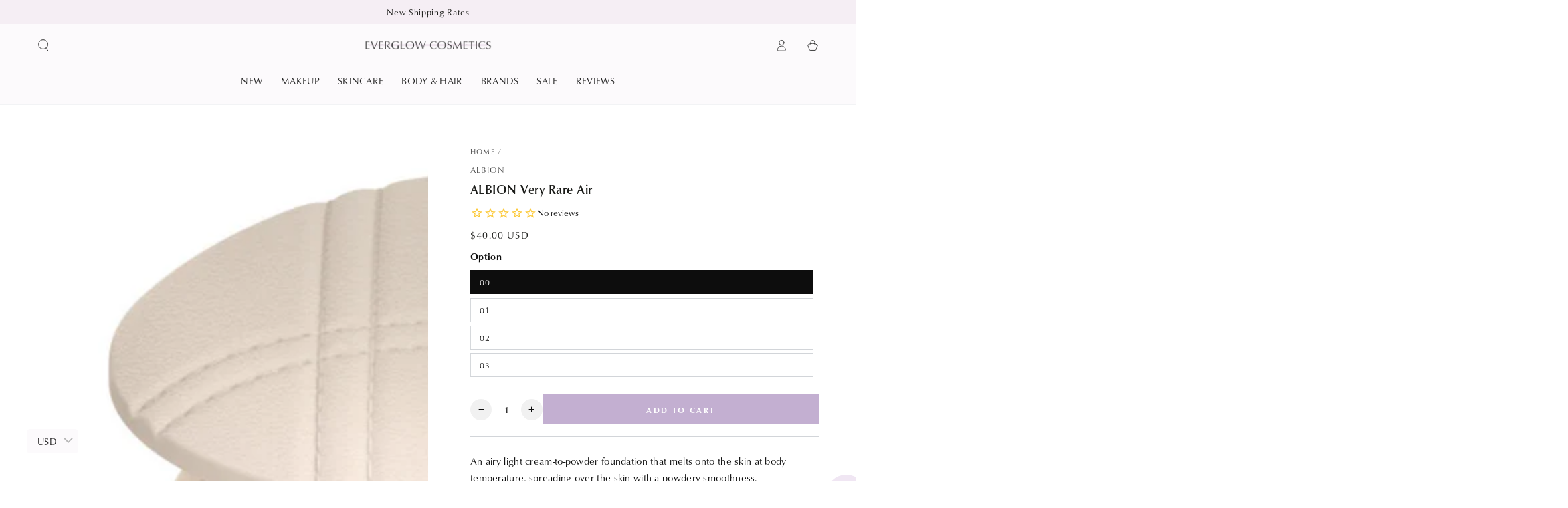

--- FILE ---
content_type: text/html; charset=utf-8
request_url: https://www.everglowcosmetics.com/products/albion-very-rare-air
body_size: 47611
content:
<!doctype html>
<html class="no-js" lang="en">
  <head>
    <link rel="stylesheet" href="https://use.typekit.net/igg0ijo.css">
    <meta charset="utf-8">
    <meta http-equiv="X-UA-Compatible" content="IE=edge">
    <meta name="viewport" content="width=device-width,initial-scale=1">
    <meta name="theme-color" content="">
    <link rel="canonical" href="https://www.everglowcosmetics.com/products/albion-very-rare-air">
    <link rel="preconnect" href="https://cdn.shopify.com" crossorigin><link rel="icon" type="image/png" href="//www.everglowcosmetics.com/cdn/shop/files/favicon2025.png?crop=center&height=32&v=1742461577&width=32"><link rel="preconnect" href="https://fonts.shopifycdn.com" crossorigin><title>
      ALBION Very Rare Air - Everglow Cosmetics</title><meta name="description" content="An airy light cream-to-powder foundation that melts onto the skin at body temperature, spreading over the skin with a powdery smoothness. 10g.">

<meta property="og:site_name" content="Everglow Cosmetics">
<meta property="og:url" content="https://www.everglowcosmetics.com/products/albion-very-rare-air">
<meta property="og:title" content="ALBION Very Rare Air - Everglow Cosmetics">
<meta property="og:type" content="product">
<meta property="og:description" content="An airy light cream-to-powder foundation that melts onto the skin at body temperature, spreading over the skin with a powdery smoothness. 10g."><meta property="og:image" content="http://www.everglowcosmetics.com/cdn/shop/products/da40e04c6c6fee205391d7a018e4fc68-768x815.jpg?v=1598018149">
  <meta property="og:image:secure_url" content="https://www.everglowcosmetics.com/cdn/shop/products/da40e04c6c6fee205391d7a018e4fc68-768x815.jpg?v=1598018149">
  <meta property="og:image:width" content="830">
  <meta property="og:image:height" content="830"><meta property="og:price:amount" content="6,300.00">
  <meta property="og:price:currency" content="JPY"><meta name="twitter:card" content="summary_large_image">
<meta name="twitter:title" content="ALBION Very Rare Air - Everglow Cosmetics">
<meta name="twitter:description" content="An airy light cream-to-powder foundation that melts onto the skin at body temperature, spreading over the skin with a powdery smoothness. 10g.">


    <script async crossorigin fetchpriority="high" src="/cdn/shopifycloud/importmap-polyfill/es-modules-shim.2.4.0.js"></script>
<script type="importmap">
      {
        "imports": {
          "mdl-scrollsnap": "//www.everglowcosmetics.com/cdn/shop/t/37/assets/scrollsnap.js?v=170600829773392310311749973768"
        }
      }
    </script>

    <script src="//www.everglowcosmetics.com/cdn/shop/t/37/assets/vendor-v4.js" defer="defer"></script>
    <script src="//www.everglowcosmetics.com/cdn/shop/t/37/assets/pubsub.js?v=64530984355039965911749973770" defer="defer"></script>
    <script src="//www.everglowcosmetics.com/cdn/shop/t/37/assets/global.js?v=181905490057203266951749973769" defer="defer"></script>
    <script src="//www.everglowcosmetics.com/cdn/shop/t/37/assets/modules-basis.js?v=7117348240208911571749973770" defer="defer"></script>

    <script>window.performance && window.performance.mark && window.performance.mark('shopify.content_for_header.start');</script><meta name="google-site-verification" content="_aTK2nAlt7ffmHF9ZJ8qhgbQzLc8VSN4Sa76s_JY9fE">
<meta id="shopify-digital-wallet" name="shopify-digital-wallet" content="/14080624/digital_wallets/dialog">
<meta name="shopify-checkout-api-token" content="b1b9420ab53e8c76deb8e9cd30c2e060">
<meta id="in-context-paypal-metadata" data-shop-id="14080624" data-venmo-supported="false" data-environment="production" data-locale="en_US" data-paypal-v4="true" data-currency="JPY">
<link rel="alternate" type="application/json+oembed" href="https://www.everglowcosmetics.com/products/albion-very-rare-air.oembed">
<script async="async" src="/checkouts/internal/preloads.js?locale=en-JP"></script>
<link rel="preconnect" href="https://shop.app" crossorigin="anonymous">
<script async="async" src="https://shop.app/checkouts/internal/preloads.js?locale=en-JP&shop_id=14080624" crossorigin="anonymous"></script>
<script id="apple-pay-shop-capabilities" type="application/json">{"shopId":14080624,"countryCode":"JP","currencyCode":"JPY","merchantCapabilities":["supports3DS"],"merchantId":"gid:\/\/shopify\/Shop\/14080624","merchantName":"Everglow Cosmetics","requiredBillingContactFields":["postalAddress","email","phone"],"requiredShippingContactFields":["postalAddress","email","phone"],"shippingType":"shipping","supportedNetworks":["visa","masterCard","amex","jcb","discover"],"total":{"type":"pending","label":"Everglow Cosmetics","amount":"1.00"},"shopifyPaymentsEnabled":true,"supportsSubscriptions":true}</script>
<script id="shopify-features" type="application/json">{"accessToken":"b1b9420ab53e8c76deb8e9cd30c2e060","betas":["rich-media-storefront-analytics"],"domain":"www.everglowcosmetics.com","predictiveSearch":true,"shopId":14080624,"locale":"en"}</script>
<script>var Shopify = Shopify || {};
Shopify.shop = "everglow-cosmetics.myshopify.com";
Shopify.locale = "en";
Shopify.currency = {"active":"JPY","rate":"1.0"};
Shopify.country = "JP";
Shopify.theme = {"name":"Updated copy of Be Yours","id":178642059566,"schema_name":"Be Yours","schema_version":"8.3.2","theme_store_id":1399,"role":"main"};
Shopify.theme.handle = "null";
Shopify.theme.style = {"id":null,"handle":null};
Shopify.cdnHost = "www.everglowcosmetics.com/cdn";
Shopify.routes = Shopify.routes || {};
Shopify.routes.root = "/";</script>
<script type="module">!function(o){(o.Shopify=o.Shopify||{}).modules=!0}(window);</script>
<script>!function(o){function n(){var o=[];function n(){o.push(Array.prototype.slice.apply(arguments))}return n.q=o,n}var t=o.Shopify=o.Shopify||{};t.loadFeatures=n(),t.autoloadFeatures=n()}(window);</script>
<script>
  window.ShopifyPay = window.ShopifyPay || {};
  window.ShopifyPay.apiHost = "shop.app\/pay";
  window.ShopifyPay.redirectState = null;
</script>
<script id="shop-js-analytics" type="application/json">{"pageType":"product"}</script>
<script defer="defer" async type="module" src="//www.everglowcosmetics.com/cdn/shopifycloud/shop-js/modules/v2/client.init-shop-cart-sync_BT-GjEfc.en.esm.js"></script>
<script defer="defer" async type="module" src="//www.everglowcosmetics.com/cdn/shopifycloud/shop-js/modules/v2/chunk.common_D58fp_Oc.esm.js"></script>
<script defer="defer" async type="module" src="//www.everglowcosmetics.com/cdn/shopifycloud/shop-js/modules/v2/chunk.modal_xMitdFEc.esm.js"></script>
<script type="module">
  await import("//www.everglowcosmetics.com/cdn/shopifycloud/shop-js/modules/v2/client.init-shop-cart-sync_BT-GjEfc.en.esm.js");
await import("//www.everglowcosmetics.com/cdn/shopifycloud/shop-js/modules/v2/chunk.common_D58fp_Oc.esm.js");
await import("//www.everglowcosmetics.com/cdn/shopifycloud/shop-js/modules/v2/chunk.modal_xMitdFEc.esm.js");

  window.Shopify.SignInWithShop?.initShopCartSync?.({"fedCMEnabled":true,"windoidEnabled":true});

</script>
<script>
  window.Shopify = window.Shopify || {};
  if (!window.Shopify.featureAssets) window.Shopify.featureAssets = {};
  window.Shopify.featureAssets['shop-js'] = {"shop-cart-sync":["modules/v2/client.shop-cart-sync_DZOKe7Ll.en.esm.js","modules/v2/chunk.common_D58fp_Oc.esm.js","modules/v2/chunk.modal_xMitdFEc.esm.js"],"init-fed-cm":["modules/v2/client.init-fed-cm_B6oLuCjv.en.esm.js","modules/v2/chunk.common_D58fp_Oc.esm.js","modules/v2/chunk.modal_xMitdFEc.esm.js"],"shop-cash-offers":["modules/v2/client.shop-cash-offers_D2sdYoxE.en.esm.js","modules/v2/chunk.common_D58fp_Oc.esm.js","modules/v2/chunk.modal_xMitdFEc.esm.js"],"shop-login-button":["modules/v2/client.shop-login-button_QeVjl5Y3.en.esm.js","modules/v2/chunk.common_D58fp_Oc.esm.js","modules/v2/chunk.modal_xMitdFEc.esm.js"],"pay-button":["modules/v2/client.pay-button_DXTOsIq6.en.esm.js","modules/v2/chunk.common_D58fp_Oc.esm.js","modules/v2/chunk.modal_xMitdFEc.esm.js"],"shop-button":["modules/v2/client.shop-button_DQZHx9pm.en.esm.js","modules/v2/chunk.common_D58fp_Oc.esm.js","modules/v2/chunk.modal_xMitdFEc.esm.js"],"avatar":["modules/v2/client.avatar_BTnouDA3.en.esm.js"],"init-windoid":["modules/v2/client.init-windoid_CR1B-cfM.en.esm.js","modules/v2/chunk.common_D58fp_Oc.esm.js","modules/v2/chunk.modal_xMitdFEc.esm.js"],"init-shop-for-new-customer-accounts":["modules/v2/client.init-shop-for-new-customer-accounts_C_vY_xzh.en.esm.js","modules/v2/client.shop-login-button_QeVjl5Y3.en.esm.js","modules/v2/chunk.common_D58fp_Oc.esm.js","modules/v2/chunk.modal_xMitdFEc.esm.js"],"init-shop-email-lookup-coordinator":["modules/v2/client.init-shop-email-lookup-coordinator_BI7n9ZSv.en.esm.js","modules/v2/chunk.common_D58fp_Oc.esm.js","modules/v2/chunk.modal_xMitdFEc.esm.js"],"init-shop-cart-sync":["modules/v2/client.init-shop-cart-sync_BT-GjEfc.en.esm.js","modules/v2/chunk.common_D58fp_Oc.esm.js","modules/v2/chunk.modal_xMitdFEc.esm.js"],"shop-toast-manager":["modules/v2/client.shop-toast-manager_DiYdP3xc.en.esm.js","modules/v2/chunk.common_D58fp_Oc.esm.js","modules/v2/chunk.modal_xMitdFEc.esm.js"],"init-customer-accounts":["modules/v2/client.init-customer-accounts_D9ZNqS-Q.en.esm.js","modules/v2/client.shop-login-button_QeVjl5Y3.en.esm.js","modules/v2/chunk.common_D58fp_Oc.esm.js","modules/v2/chunk.modal_xMitdFEc.esm.js"],"init-customer-accounts-sign-up":["modules/v2/client.init-customer-accounts-sign-up_iGw4briv.en.esm.js","modules/v2/client.shop-login-button_QeVjl5Y3.en.esm.js","modules/v2/chunk.common_D58fp_Oc.esm.js","modules/v2/chunk.modal_xMitdFEc.esm.js"],"shop-follow-button":["modules/v2/client.shop-follow-button_CqMgW2wH.en.esm.js","modules/v2/chunk.common_D58fp_Oc.esm.js","modules/v2/chunk.modal_xMitdFEc.esm.js"],"checkout-modal":["modules/v2/client.checkout-modal_xHeaAweL.en.esm.js","modules/v2/chunk.common_D58fp_Oc.esm.js","modules/v2/chunk.modal_xMitdFEc.esm.js"],"shop-login":["modules/v2/client.shop-login_D91U-Q7h.en.esm.js","modules/v2/chunk.common_D58fp_Oc.esm.js","modules/v2/chunk.modal_xMitdFEc.esm.js"],"lead-capture":["modules/v2/client.lead-capture_BJmE1dJe.en.esm.js","modules/v2/chunk.common_D58fp_Oc.esm.js","modules/v2/chunk.modal_xMitdFEc.esm.js"],"payment-terms":["modules/v2/client.payment-terms_Ci9AEqFq.en.esm.js","modules/v2/chunk.common_D58fp_Oc.esm.js","modules/v2/chunk.modal_xMitdFEc.esm.js"]};
</script>
<script id="__st">var __st={"a":14080624,"offset":32400,"reqid":"57dced40-3b7f-4544-84d3-0d1f4ac27587-1769246004","pageurl":"www.everglowcosmetics.com\/products\/albion-very-rare-air","u":"66fd0572f342","p":"product","rtyp":"product","rid":4782868856941};</script>
<script>window.ShopifyPaypalV4VisibilityTracking = true;</script>
<script id="captcha-bootstrap">!function(){'use strict';const t='contact',e='account',n='new_comment',o=[[t,t],['blogs',n],['comments',n],[t,'customer']],c=[[e,'customer_login'],[e,'guest_login'],[e,'recover_customer_password'],[e,'create_customer']],r=t=>t.map((([t,e])=>`form[action*='/${t}']:not([data-nocaptcha='true']) input[name='form_type'][value='${e}']`)).join(','),a=t=>()=>t?[...document.querySelectorAll(t)].map((t=>t.form)):[];function s(){const t=[...o],e=r(t);return a(e)}const i='password',u='form_key',d=['recaptcha-v3-token','g-recaptcha-response','h-captcha-response',i],f=()=>{try{return window.sessionStorage}catch{return}},m='__shopify_v',_=t=>t.elements[u];function p(t,e,n=!1){try{const o=window.sessionStorage,c=JSON.parse(o.getItem(e)),{data:r}=function(t){const{data:e,action:n}=t;return t[m]||n?{data:e,action:n}:{data:t,action:n}}(c);for(const[e,n]of Object.entries(r))t.elements[e]&&(t.elements[e].value=n);n&&o.removeItem(e)}catch(o){console.error('form repopulation failed',{error:o})}}const l='form_type',E='cptcha';function T(t){t.dataset[E]=!0}const w=window,h=w.document,L='Shopify',v='ce_forms',y='captcha';let A=!1;((t,e)=>{const n=(g='f06e6c50-85a8-45c8-87d0-21a2b65856fe',I='https://cdn.shopify.com/shopifycloud/storefront-forms-hcaptcha/ce_storefront_forms_captcha_hcaptcha.v1.5.2.iife.js',D={infoText:'Protected by hCaptcha',privacyText:'Privacy',termsText:'Terms'},(t,e,n)=>{const o=w[L][v],c=o.bindForm;if(c)return c(t,g,e,D).then(n);var r;o.q.push([[t,g,e,D],n]),r=I,A||(h.body.append(Object.assign(h.createElement('script'),{id:'captcha-provider',async:!0,src:r})),A=!0)});var g,I,D;w[L]=w[L]||{},w[L][v]=w[L][v]||{},w[L][v].q=[],w[L][y]=w[L][y]||{},w[L][y].protect=function(t,e){n(t,void 0,e),T(t)},Object.freeze(w[L][y]),function(t,e,n,w,h,L){const[v,y,A,g]=function(t,e,n){const i=e?o:[],u=t?c:[],d=[...i,...u],f=r(d),m=r(i),_=r(d.filter((([t,e])=>n.includes(e))));return[a(f),a(m),a(_),s()]}(w,h,L),I=t=>{const e=t.target;return e instanceof HTMLFormElement?e:e&&e.form},D=t=>v().includes(t);t.addEventListener('submit',(t=>{const e=I(t);if(!e)return;const n=D(e)&&!e.dataset.hcaptchaBound&&!e.dataset.recaptchaBound,o=_(e),c=g().includes(e)&&(!o||!o.value);(n||c)&&t.preventDefault(),c&&!n&&(function(t){try{if(!f())return;!function(t){const e=f();if(!e)return;const n=_(t);if(!n)return;const o=n.value;o&&e.removeItem(o)}(t);const e=Array.from(Array(32),(()=>Math.random().toString(36)[2])).join('');!function(t,e){_(t)||t.append(Object.assign(document.createElement('input'),{type:'hidden',name:u})),t.elements[u].value=e}(t,e),function(t,e){const n=f();if(!n)return;const o=[...t.querySelectorAll(`input[type='${i}']`)].map((({name:t})=>t)),c=[...d,...o],r={};for(const[a,s]of new FormData(t).entries())c.includes(a)||(r[a]=s);n.setItem(e,JSON.stringify({[m]:1,action:t.action,data:r}))}(t,e)}catch(e){console.error('failed to persist form',e)}}(e),e.submit())}));const S=(t,e)=>{t&&!t.dataset[E]&&(n(t,e.some((e=>e===t))),T(t))};for(const o of['focusin','change'])t.addEventListener(o,(t=>{const e=I(t);D(e)&&S(e,y())}));const B=e.get('form_key'),M=e.get(l),P=B&&M;t.addEventListener('DOMContentLoaded',(()=>{const t=y();if(P)for(const e of t)e.elements[l].value===M&&p(e,B);[...new Set([...A(),...v().filter((t=>'true'===t.dataset.shopifyCaptcha))])].forEach((e=>S(e,t)))}))}(h,new URLSearchParams(w.location.search),n,t,e,['guest_login'])})(!1,!0)}();</script>
<script integrity="sha256-4kQ18oKyAcykRKYeNunJcIwy7WH5gtpwJnB7kiuLZ1E=" data-source-attribution="shopify.loadfeatures" defer="defer" src="//www.everglowcosmetics.com/cdn/shopifycloud/storefront/assets/storefront/load_feature-a0a9edcb.js" crossorigin="anonymous"></script>
<script crossorigin="anonymous" defer="defer" src="//www.everglowcosmetics.com/cdn/shopifycloud/storefront/assets/shopify_pay/storefront-65b4c6d7.js?v=20250812"></script>
<script data-source-attribution="shopify.dynamic_checkout.dynamic.init">var Shopify=Shopify||{};Shopify.PaymentButton=Shopify.PaymentButton||{isStorefrontPortableWallets:!0,init:function(){window.Shopify.PaymentButton.init=function(){};var t=document.createElement("script");t.src="https://www.everglowcosmetics.com/cdn/shopifycloud/portable-wallets/latest/portable-wallets.en.js",t.type="module",document.head.appendChild(t)}};
</script>
<script data-source-attribution="shopify.dynamic_checkout.buyer_consent">
  function portableWalletsHideBuyerConsent(e){var t=document.getElementById("shopify-buyer-consent"),n=document.getElementById("shopify-subscription-policy-button");t&&n&&(t.classList.add("hidden"),t.setAttribute("aria-hidden","true"),n.removeEventListener("click",e))}function portableWalletsShowBuyerConsent(e){var t=document.getElementById("shopify-buyer-consent"),n=document.getElementById("shopify-subscription-policy-button");t&&n&&(t.classList.remove("hidden"),t.removeAttribute("aria-hidden"),n.addEventListener("click",e))}window.Shopify?.PaymentButton&&(window.Shopify.PaymentButton.hideBuyerConsent=portableWalletsHideBuyerConsent,window.Shopify.PaymentButton.showBuyerConsent=portableWalletsShowBuyerConsent);
</script>
<script data-source-attribution="shopify.dynamic_checkout.cart.bootstrap">document.addEventListener("DOMContentLoaded",(function(){function t(){return document.querySelector("shopify-accelerated-checkout-cart, shopify-accelerated-checkout")}if(t())Shopify.PaymentButton.init();else{new MutationObserver((function(e,n){t()&&(Shopify.PaymentButton.init(),n.disconnect())})).observe(document.body,{childList:!0,subtree:!0})}}));
</script>
<link id="shopify-accelerated-checkout-styles" rel="stylesheet" media="screen" href="https://www.everglowcosmetics.com/cdn/shopifycloud/portable-wallets/latest/accelerated-checkout-backwards-compat.css" crossorigin="anonymous">
<style id="shopify-accelerated-checkout-cart">
        #shopify-buyer-consent {
  margin-top: 1em;
  display: inline-block;
  width: 100%;
}

#shopify-buyer-consent.hidden {
  display: none;
}

#shopify-subscription-policy-button {
  background: none;
  border: none;
  padding: 0;
  text-decoration: underline;
  font-size: inherit;
  cursor: pointer;
}

#shopify-subscription-policy-button::before {
  box-shadow: none;
}

      </style>
<script id="sections-script" data-sections="header" defer="defer" src="//www.everglowcosmetics.com/cdn/shop/t/37/compiled_assets/scripts.js?v=8400"></script>
<script>window.performance && window.performance.mark && window.performance.mark('shopify.content_for_header.end');</script><style data-shopify>@font-face {
  font-family: Jost;
  font-weight: 400;
  font-style: normal;
  font-display: swap;
  src: url("//www.everglowcosmetics.com/cdn/fonts/jost/jost_n4.d47a1b6347ce4a4c9f437608011273009d91f2b7.woff2") format("woff2"),
       url("//www.everglowcosmetics.com/cdn/fonts/jost/jost_n4.791c46290e672b3f85c3d1c651ef2efa3819eadd.woff") format("woff");
}

  @font-face {
  font-family: Jost;
  font-weight: 600;
  font-style: normal;
  font-display: swap;
  src: url("//www.everglowcosmetics.com/cdn/fonts/jost/jost_n6.ec1178db7a7515114a2d84e3dd680832b7af8b99.woff2") format("woff2"),
       url("//www.everglowcosmetics.com/cdn/fonts/jost/jost_n6.b1178bb6bdd3979fef38e103a3816f6980aeaff9.woff") format("woff");
}

  @font-face {
  font-family: Jost;
  font-weight: 400;
  font-style: italic;
  font-display: swap;
  src: url("//www.everglowcosmetics.com/cdn/fonts/jost/jost_i4.b690098389649750ada222b9763d55796c5283a5.woff2") format("woff2"),
       url("//www.everglowcosmetics.com/cdn/fonts/jost/jost_i4.fd766415a47e50b9e391ae7ec04e2ae25e7e28b0.woff") format("woff");
}

  @font-face {
  font-family: Jost;
  font-weight: 600;
  font-style: italic;
  font-display: swap;
  src: url("//www.everglowcosmetics.com/cdn/fonts/jost/jost_i6.9af7e5f39e3a108c08f24047a4276332d9d7b85e.woff2") format("woff2"),
       url("//www.everglowcosmetics.com/cdn/fonts/jost/jost_i6.2bf310262638f998ed206777ce0b9a3b98b6fe92.woff") format("woff");
}

  @font-face {
  font-family: Jost;
  font-weight: 400;
  font-style: normal;
  font-display: swap;
  src: url("//www.everglowcosmetics.com/cdn/fonts/jost/jost_n4.d47a1b6347ce4a4c9f437608011273009d91f2b7.woff2") format("woff2"),
       url("//www.everglowcosmetics.com/cdn/fonts/jost/jost_n4.791c46290e672b3f85c3d1c651ef2efa3819eadd.woff") format("woff");
}

  @font-face {
  font-family: Jost;
  font-weight: 600;
  font-style: normal;
  font-display: swap;
  src: url("//www.everglowcosmetics.com/cdn/fonts/jost/jost_n6.ec1178db7a7515114a2d84e3dd680832b7af8b99.woff2") format("woff2"),
       url("//www.everglowcosmetics.com/cdn/fonts/jost/jost_n6.b1178bb6bdd3979fef38e103a3816f6980aeaff9.woff") format("woff");
}


  :root {
    --font-body-family: Jost, sans-serif;
    --font-body-style: normal;
    --font-body-weight: 400;

    --font-heading-family: Jost, sans-serif;
    --font-heading-style: normal;
    --font-heading-weight: 400;

    --font-body-scale: 0.9;
    --font-heading-scale: 0.8888888888888888;

    --font-navigation-family: var(--font-heading-family);
    --font-navigation-size: 14px;
    --font-navigation-weight: var(--font-heading-weight);
    --font-button-family: var(--font-body-family);
    --font-button-size: 12px;
    --font-button-baseline: 0.2rem;
    --font-price-family: var(--font-heading-family);
    --font-price-scale: var(--font-heading-scale);

    --color-base-text: 13, 13, 13;
    --color-base-background: 255, 255, 255;
    --color-base-solid-button-labels: 255, 255, 255;
    --color-base-outline-button-labels: 26, 27, 24;
    --color-base-accent: 195, 175, 209;
    --color-base-heading: 26, 27, 24;
    --color-base-border: 210, 213, 217;
    --color-placeholder: 243, 243, 243;
    --color-overlay: 33, 35, 38;
    --color-keyboard-focus: 135, 173, 245;
    --color-shadow: 168, 232, 226;
    --shadow-opacity: 1;

    --color-background-dark: 235, 235, 235;
    --color-price: #1a1b18;
    --color-sale-price: #d72c0d;
    --color-sale-badge-background: #d72c0d;
    --color-reviews: #f7db3b;
    --color-critical: #d72c0d;
    --color-success: #008060;
    --color-highlight: 255, 181, 3;

    --payment-terms-background-color: #ffffff;
    --page-width: 140rem;
    --page-width-margin: 0rem;

    --card-color-scheme: var(--color-placeholder);
    --card-text-alignment: center;
    --card-flex-alignment: center;
    --card-image-padding: 0px;
    --card-border-width: 0px;
    --card-radius: 0px;
    --card-shadow-horizontal-offset: 0px;
    --card-shadow-vertical-offset: 0px;
    
    --button-radius: 0px;
    --button-border-width: 1px;
    --button-shadow-horizontal-offset: 0px;
    --button-shadow-vertical-offset: 0px;

    --spacing-sections-desktop: 0px;
    --spacing-sections-mobile: 0px;

    --gradient-free-ship-progress: linear-gradient(325deg,#F9423A 0,#F1E04D 100%);
    --gradient-free-ship-complete: linear-gradient(325deg, #049cff 0, #35ee7a 100%);

    --plabel-price-tag-color: #000000;
    --plabel-price-tag-background: #d1d5db;
    --plabel-price-tag-height: 2.5rem;

    --swatch-outline-color: #f4f6f8;
  }

  *,
  *::before,
  *::after {
    box-sizing: inherit;
  }

  html {
    box-sizing: border-box;
    font-size: calc(var(--font-body-scale) * 62.5%);
    height: 100%;
  }

  body {
    min-height: 100%;
    margin: 0;
    font-size: 1.5rem;
    letter-spacing: 0.06rem;
    line-height: calc(1 + 0.8 / var(--font-body-scale));
    font-family: var(--font-body-family);
    font-style: var(--font-body-style);
    font-weight: var(--font-body-weight);
  }

  @media screen and (min-width: 750px) {
    body {
      font-size: 1.6rem;
    }
  }</style><link href="//www.everglowcosmetics.com/cdn/shop/t/37/assets/base.css?v=31144423719019495761768114041" rel="stylesheet" type="text/css" media="all" /><link rel="stylesheet" href="//www.everglowcosmetics.com/cdn/shop/t/37/assets/apps.css?v=58555770612562691921749973769" media="print" fetchpriority="low" onload="this.media='all'"><link rel="preload" as="font" href="//www.everglowcosmetics.com/cdn/fonts/jost/jost_n4.d47a1b6347ce4a4c9f437608011273009d91f2b7.woff2" type="font/woff2" crossorigin><link rel="preload" as="font" href="//www.everglowcosmetics.com/cdn/fonts/jost/jost_n4.d47a1b6347ce4a4c9f437608011273009d91f2b7.woff2" type="font/woff2" crossorigin><link rel="stylesheet" href="//www.everglowcosmetics.com/cdn/shop/t/37/assets/component-predictive-search.css?v=94320327991181004901749973769" media="print" onload="this.media='all'"><link rel="stylesheet" href="//www.everglowcosmetics.com/cdn/shop/t/37/assets/component-color-swatches.css?v=147375175252346861151749973769" media="print" onload="this.media='all'"><script>
  document.documentElement.classList.replace('no-js', 'js');

  window.theme = window.theme || {};

  theme.routes = {
    root_url: '/',
    cart_url: '/cart',
    cart_add_url: '/cart/add',
    cart_change_url: '/cart/change',
    cart_update_url: '/cart/update',
    search_url: '/search',
    predictive_search_url: '/search/suggest'
  };

  theme.cartStrings = {
    error: `There was an error while updating your cart. Please try again.`,
    quantityError: `You can only add [quantity] of this item to your cart.`
  };

  theme.variantStrings = {
    addToCart: `Add to cart`,
    soldOut: `Sold out`,
    unavailable: `Unavailable`,
    preOrder: `Pre-order`
  };

  theme.accessibilityStrings = {
    imageAvailable: `Image [index] is now available in gallery view`,
    shareSuccess: `Link copied to clipboard!`,
    fillInAllLineItemPropertyRequiredFields: `Please fill in all required fields`
  }

  theme.dateStrings = {
    d: `D`,
    day: `Day`,
    days: `Days`,
    hour: `Hour`,
    hours: `Hours`,
    minute: `Min`,
    minutes: `Mins`,
    second: `Sec`,
    seconds: `Secs`
  };theme.shopSettings = {
    moneyFormat: "\u003cspan class=money\u003e¥{{amount}}\u003c\/span\u003e",
    isoCode: "JPY",
    cartDrawer: true,
    currencyCode: false,
    giftwrapRate: 'product'
  };

  theme.settings = {
    themeName: 'Be Yours',
    themeVersion: '8.3.2',
    agencyId: ''
  };

  /*! (c) Andrea Giammarchi @webreflection ISC */
  !function(){"use strict";var e=function(e,t){var n=function(e){for(var t=0,n=e.length;t<n;t++)r(e[t])},r=function(e){var t=e.target,n=e.attributeName,r=e.oldValue;t.attributeChangedCallback(n,r,t.getAttribute(n))};return function(o,a){var l=o.constructor.observedAttributes;return l&&e(a).then((function(){new t(n).observe(o,{attributes:!0,attributeOldValue:!0,attributeFilter:l});for(var e=0,a=l.length;e<a;e++)o.hasAttribute(l[e])&&r({target:o,attributeName:l[e],oldValue:null})})),o}};function t(e,t){(null==t||t>e.length)&&(t=e.length);for(var n=0,r=new Array(t);n<t;n++)r[n]=e[n];return r}function n(e,n){var r="undefined"!=typeof Symbol&&e[Symbol.iterator]||e["@@iterator"];if(!r){if(Array.isArray(e)||(r=function(e,n){if(e){if("string"==typeof e)return t(e,n);var r=Object.prototype.toString.call(e).slice(8,-1);return"Object"===r&&e.constructor&&(r=e.constructor.name),"Map"===r||"Set"===r?Array.from(e):"Arguments"===r||/^(?:Ui|I)nt(?:8|16|32)(?:Clamped)?Array$/.test(r)?t(e,n):void 0}}(e))||n&&e&&"number"==typeof e.length){r&&(e=r);var o=0,a=function(){};return{s:a,n:function(){return o>=e.length?{done:!0}:{done:!1,value:e[o++]}},e:function(e){throw e},f:a}}throw new TypeError("Invalid attempt to iterate non-iterable instance.\nIn order to be iterable, non-array objects must have a [Symbol.iterator]() method.")}var l,i=!0,u=!1;return{s:function(){r=r.call(e)},n:function(){var e=r.next();return i=e.done,e},e:function(e){u=!0,l=e},f:function(){try{i||null==r.return||r.return()}finally{if(u)throw l}}}}
  /*! (c) Andrea Giammarchi - ISC */var r=!0,o=!1,a="querySelectorAll",l="querySelectorAll",i=self,u=i.document,c=i.Element,s=i.MutationObserver,f=i.Set,d=i.WeakMap,h=function(e){return l in e},v=[].filter,g=function(e){var t=new d,i=function(n,r){var o;if(r)for(var a,l=function(e){return e.matches||e.webkitMatchesSelector||e.msMatchesSelector}(n),i=0,u=p.length;i<u;i++)l.call(n,a=p[i])&&(t.has(n)||t.set(n,new f),(o=t.get(n)).has(a)||(o.add(a),e.handle(n,r,a)));else t.has(n)&&(o=t.get(n),t.delete(n),o.forEach((function(t){e.handle(n,r,t)})))},g=function(e){for(var t=!(arguments.length>1&&void 0!==arguments[1])||arguments[1],n=0,r=e.length;n<r;n++)i(e[n],t)},p=e.query,y=e.root||u,m=function(e){var t=arguments.length>1&&void 0!==arguments[1]?arguments[1]:document,l=arguments.length>2&&void 0!==arguments[2]?arguments[2]:MutationObserver,i=arguments.length>3&&void 0!==arguments[3]?arguments[3]:["*"],u=function t(o,l,i,u,c,s){var f,d=n(o);try{for(d.s();!(f=d.n()).done;){var h=f.value;(s||a in h)&&(c?i.has(h)||(i.add(h),u.delete(h),e(h,c)):u.has(h)||(u.add(h),i.delete(h),e(h,c)),s||t(h[a](l),l,i,u,c,r))}}catch(e){d.e(e)}finally{d.f()}},c=new l((function(e){if(i.length){var t,a=i.join(","),l=new Set,c=new Set,s=n(e);try{for(s.s();!(t=s.n()).done;){var f=t.value,d=f.addedNodes,h=f.removedNodes;u(h,a,l,c,o,o),u(d,a,l,c,r,o)}}catch(e){s.e(e)}finally{s.f()}}})),s=c.observe;return(c.observe=function(e){return s.call(c,e,{subtree:r,childList:r})})(t),c}(i,y,s,p),b=c.prototype.attachShadow;return b&&(c.prototype.attachShadow=function(e){var t=b.call(this,e);return m.observe(t),t}),p.length&&g(y[l](p)),{drop:function(e){for(var n=0,r=e.length;n<r;n++)t.delete(e[n])},flush:function(){for(var e=m.takeRecords(),t=0,n=e.length;t<n;t++)g(v.call(e[t].removedNodes,h),!1),g(v.call(e[t].addedNodes,h),!0)},observer:m,parse:g}},p=self,y=p.document,m=p.Map,b=p.MutationObserver,w=p.Object,E=p.Set,S=p.WeakMap,A=p.Element,M=p.HTMLElement,O=p.Node,N=p.Error,C=p.TypeError,T=p.Reflect,q=w.defineProperty,I=w.keys,D=w.getOwnPropertyNames,L=w.setPrototypeOf,P=!self.customElements,k=function(e){for(var t=I(e),n=[],r=t.length,o=0;o<r;o++)n[o]=e[t[o]],delete e[t[o]];return function(){for(var o=0;o<r;o++)e[t[o]]=n[o]}};if(P){var x=function(){var e=this.constructor;if(!$.has(e))throw new C("Illegal constructor");var t=$.get(e);if(W)return z(W,t);var n=H.call(y,t);return z(L(n,e.prototype),t)},H=y.createElement,$=new m,_=new m,j=new m,R=new m,V=[],U=g({query:V,handle:function(e,t,n){var r=j.get(n);if(t&&!r.isPrototypeOf(e)){var o=k(e);W=L(e,r);try{new r.constructor}finally{W=null,o()}}var a="".concat(t?"":"dis","connectedCallback");a in r&&e[a]()}}).parse,W=null,F=function(e){if(!_.has(e)){var t,n=new Promise((function(e){t=e}));_.set(e,{$:n,_:t})}return _.get(e).$},z=e(F,b);q(self,"customElements",{configurable:!0,value:{define:function(e,t){if(R.has(e))throw new N('the name "'.concat(e,'" has already been used with this registry'));$.set(t,e),j.set(e,t.prototype),R.set(e,t),V.push(e),F(e).then((function(){U(y.querySelectorAll(e))})),_.get(e)._(t)},get:function(e){return R.get(e)},whenDefined:F}}),q(x.prototype=M.prototype,"constructor",{value:x}),q(self,"HTMLElement",{configurable:!0,value:x}),q(y,"createElement",{configurable:!0,value:function(e,t){var n=t&&t.is,r=n?R.get(n):R.get(e);return r?new r:H.call(y,e)}}),"isConnected"in O.prototype||q(O.prototype,"isConnected",{configurable:!0,get:function(){return!(this.ownerDocument.compareDocumentPosition(this)&this.DOCUMENT_POSITION_DISCONNECTED)}})}else if(P=!self.customElements.get("extends-li"))try{var B=function e(){return self.Reflect.construct(HTMLLIElement,[],e)};B.prototype=HTMLLIElement.prototype;var G="extends-li";self.customElements.define("extends-li",B,{extends:"li"}),P=y.createElement("li",{is:G}).outerHTML.indexOf(G)<0;var J=self.customElements,K=J.get,Q=J.whenDefined;q(self.customElements,"whenDefined",{configurable:!0,value:function(e){var t=this;return Q.call(this,e).then((function(n){return n||K.call(t,e)}))}})}catch(e){}if(P){var X=function(e){var t=ae.get(e);ve(t.querySelectorAll(this),e.isConnected)},Y=self.customElements,Z=y.createElement,ee=Y.define,te=Y.get,ne=Y.upgrade,re=T||{construct:function(e){return e.call(this)}},oe=re.construct,ae=new S,le=new E,ie=new m,ue=new m,ce=new m,se=new m,fe=[],de=[],he=function(e){return se.get(e)||te.call(Y,e)},ve=g({query:de,handle:function(e,t,n){var r=ce.get(n);if(t&&!r.isPrototypeOf(e)){var o=k(e);be=L(e,r);try{new r.constructor}finally{be=null,o()}}var a="".concat(t?"":"dis","connectedCallback");a in r&&e[a]()}}).parse,ge=g({query:fe,handle:function(e,t){ae.has(e)&&(t?le.add(e):le.delete(e),de.length&&X.call(de,e))}}).parse,pe=A.prototype.attachShadow;pe&&(A.prototype.attachShadow=function(e){var t=pe.call(this,e);return ae.set(this,t),t});var ye=function(e){if(!ue.has(e)){var t,n=new Promise((function(e){t=e}));ue.set(e,{$:n,_:t})}return ue.get(e).$},me=e(ye,b),be=null;D(self).filter((function(e){return/^HTML.*Element$/.test(e)})).forEach((function(e){var t=self[e];function n(){var e=this.constructor;if(!ie.has(e))throw new C("Illegal constructor");var n=ie.get(e),r=n.is,o=n.tag;if(r){if(be)return me(be,r);var a=Z.call(y,o);return a.setAttribute("is",r),me(L(a,e.prototype),r)}return oe.call(this,t,[],e)}q(n.prototype=t.prototype,"constructor",{value:n}),q(self,e,{value:n})})),q(y,"createElement",{configurable:!0,value:function(e,t){var n=t&&t.is;if(n){var r=se.get(n);if(r&&ie.get(r).tag===e)return new r}var o=Z.call(y,e);return n&&o.setAttribute("is",n),o}}),q(Y,"get",{configurable:!0,value:he}),q(Y,"whenDefined",{configurable:!0,value:ye}),q(Y,"upgrade",{configurable:!0,value:function(e){var t=e.getAttribute("is");if(t){var n=se.get(t);if(n)return void me(L(e,n.prototype),t)}ne.call(Y,e)}}),q(Y,"define",{configurable:!0,value:function(e,t,n){if(he(e))throw new N("'".concat(e,"' has already been defined as a custom element"));var r,o=n&&n.extends;ie.set(t,o?{is:e,tag:o}:{is:"",tag:e}),o?(r="".concat(o,'[is="').concat(e,'"]'),ce.set(r,t.prototype),se.set(e,t),de.push(r)):(ee.apply(Y,arguments),fe.push(r=e)),ye(e).then((function(){o?(ve(y.querySelectorAll(r)),le.forEach(X,[r])):ge(y.querySelectorAll(r))})),ue.get(e)._(t)}})}}();
</script>
<!-- BEGIN app block: shopify://apps/bucks/blocks/app-embed/4f0a9b06-9da4-4a49-b378-2de9d23a3af3 -->
<script>
  window.bucksCC = window.bucksCC || {};
  window.bucksCC.metaConfig = {};
  window.bucksCC.reConvert = function() {};
  "function" != typeof Object.assign && (Object.assign = function(n) {
    if (null == n) 
      throw new TypeError("Cannot convert undefined or null to object");
    



    for (var r = Object(n), t = 1; t < arguments.length; t++) {
      var e = arguments[t];
      if (null != e) 
        for (var o in e) 
          e.hasOwnProperty(o) && (r[o] = e[o])
    }
    return r
  });

const bucks_validateJson = json => {
    let checkedJson;
    try {
        checkedJson = JSON.parse(json);
    } catch (error) { }
    return checkedJson;
};

  const bucks_encodedData = "[base64]";

  const bucks_myshopifyDomain = "www.everglowcosmetics.com";

  const decodedURI = atob(bucks_encodedData);
  const bucks_decodedString = decodeURIComponent(decodedURI);


  const bucks_parsedData = bucks_validateJson(bucks_decodedString) || {};
  Object.assign(window.bucksCC.metaConfig, {

    ... bucks_parsedData,
    money_format: "\u003cspan class=money\u003e¥{{amount}}\u003c\/span\u003e",
    money_with_currency_format: "\u003cspan class=money\u003e¥{{amount}} JPY\u003c\/span\u003e",
    userCurrency: "JPY"

  });
  window.bucksCC.reConvert = function() {};
  window.bucksCC.themeAppExtension = true;
  window.bucksCC.metaConfig.multiCurrencies = [];
  window.bucksCC.localization = {};
  
  

  window.bucksCC.localization.availableCountries = ["AU","AT","BE","CA","EE","FI","FR","HK","HU","IS","IE","JP","NL","NZ","SG","KR","CH","TW","AE","GB","US"];
  window.bucksCC.localization.availableLanguages = ["en"];

  
  window.bucksCC.metaConfig.multiCurrencies = "JPY".split(',') || '';
  window.bucksCC.metaConfig.cartCurrency = "JPY" || '';

  if ((((window || {}).bucksCC || {}).metaConfig || {}).instantLoader) {
    self.fetch || (self.fetch = function(e, n) {
      return n = n || {},
      new Promise(function(t, s) {
        var r = new XMLHttpRequest,
          o = [],
          u = [],
          i = {},
          a = function() {
            return {
              ok: 2 == (r.status / 100 | 0),
              statusText: r.statusText,
              status: r.status,
              url: r.responseURL,
              text: function() {
                return Promise.resolve(r.responseText)
              },
              json: function() {
                return Promise.resolve(JSON.parse(r.responseText))
              },
              blob: function() {
                return Promise.resolve(new Blob([r.response]))
              },
              clone: a,
              headers: {
                keys: function() {
                  return o
                },
                entries: function() {
                  return u
                },
                get: function(e) {
                  return i[e.toLowerCase()]
                },
                has: function(e) {
                  return e.toLowerCase() in i
                }
              }
            }
          };
        for (var c in r.open(n.method || "get", e, !0), r.onload = function() {
          r.getAllResponseHeaders().replace(/^(.*?):[^S\n]*([sS]*?)$/gm, function(e, n, t) {
            o.push(n = n.toLowerCase()),
            u.push([n, t]),
            i[n] = i[n]
              ? i[n] + "," + t
              : t
          }),
          t(a())
        },
        r.onerror = s,
        r.withCredentials = "include" == n.credentials,
        n.headers) 
          r.setRequestHeader(c, n.headers[c]);
        r.send(n.body || null)
      })
    });
    !function() {
      function t(t) {
        const e = document.createElement("style");
        e.innerText = t,
        document.head.appendChild(e)
      }
      function e(t) {
        const e = document.createElement("script");
        e.type = "text/javascript",
        e.text = t,
        document.head.appendChild(e),
        console.log("%cBUCKSCC: Instant Loader Activated ⚡️", "background: #1c64f6; color: #fff; font-size: 12px; font-weight:bold; padding: 5px 10px; border-radius: 3px")
      }
      let n = sessionStorage.getItem("bucksccHash");
      (
        n = n
          ? JSON.parse(n)
          : null
      )
        ? e(n)
        : fetch(`https://${bucks_myshopifyDomain}/apps/buckscc/sdk.min.js`, {mode: "no-cors"}).then(function(t) {
          return t.text()
        }).then(function(t) {
          if ((t || "").length > 100) {
            const o = JSON.stringify(t);
            sessionStorage.setItem("bucksccHash", o),
            n = t,
            e(t)
          }
        })
    }();
  }

  const themeAppExLoadEvent = new Event("BUCKSCC_THEME-APP-EXTENSION_LOADED", { bubbles: true, cancelable: false });

  // Dispatch the custom event on the window
  window.dispatchEvent(themeAppExLoadEvent);

</script><!-- END app block --><script src="https://cdn.shopify.com/extensions/019be000-45e5-7dd5-bf55-19547a0e17ba/cartbite-76/assets/cartbite-embed.js" type="text/javascript" defer="defer"></script>
<script src="https://cdn.shopify.com/extensions/019ba2d3-5579-7382-9582-e9b49f858129/bucks-23/assets/widgetLoader.js" type="text/javascript" defer="defer"></script>
<link href="https://monorail-edge.shopifysvc.com" rel="dns-prefetch">
<script>(function(){if ("sendBeacon" in navigator && "performance" in window) {try {var session_token_from_headers = performance.getEntriesByType('navigation')[0].serverTiming.find(x => x.name == '_s').description;} catch {var session_token_from_headers = undefined;}var session_cookie_matches = document.cookie.match(/_shopify_s=([^;]*)/);var session_token_from_cookie = session_cookie_matches && session_cookie_matches.length === 2 ? session_cookie_matches[1] : "";var session_token = session_token_from_headers || session_token_from_cookie || "";function handle_abandonment_event(e) {var entries = performance.getEntries().filter(function(entry) {return /monorail-edge.shopifysvc.com/.test(entry.name);});if (!window.abandonment_tracked && entries.length === 0) {window.abandonment_tracked = true;var currentMs = Date.now();var navigation_start = performance.timing.navigationStart;var payload = {shop_id: 14080624,url: window.location.href,navigation_start,duration: currentMs - navigation_start,session_token,page_type: "product"};window.navigator.sendBeacon("https://monorail-edge.shopifysvc.com/v1/produce", JSON.stringify({schema_id: "online_store_buyer_site_abandonment/1.1",payload: payload,metadata: {event_created_at_ms: currentMs,event_sent_at_ms: currentMs}}));}}window.addEventListener('pagehide', handle_abandonment_event);}}());</script>
<script id="web-pixels-manager-setup">(function e(e,d,r,n,o){if(void 0===o&&(o={}),!Boolean(null===(a=null===(i=window.Shopify)||void 0===i?void 0:i.analytics)||void 0===a?void 0:a.replayQueue)){var i,a;window.Shopify=window.Shopify||{};var t=window.Shopify;t.analytics=t.analytics||{};var s=t.analytics;s.replayQueue=[],s.publish=function(e,d,r){return s.replayQueue.push([e,d,r]),!0};try{self.performance.mark("wpm:start")}catch(e){}var l=function(){var e={modern:/Edge?\/(1{2}[4-9]|1[2-9]\d|[2-9]\d{2}|\d{4,})\.\d+(\.\d+|)|Firefox\/(1{2}[4-9]|1[2-9]\d|[2-9]\d{2}|\d{4,})\.\d+(\.\d+|)|Chrom(ium|e)\/(9{2}|\d{3,})\.\d+(\.\d+|)|(Maci|X1{2}).+ Version\/(15\.\d+|(1[6-9]|[2-9]\d|\d{3,})\.\d+)([,.]\d+|)( \(\w+\)|)( Mobile\/\w+|) Safari\/|Chrome.+OPR\/(9{2}|\d{3,})\.\d+\.\d+|(CPU[ +]OS|iPhone[ +]OS|CPU[ +]iPhone|CPU IPhone OS|CPU iPad OS)[ +]+(15[._]\d+|(1[6-9]|[2-9]\d|\d{3,})[._]\d+)([._]\d+|)|Android:?[ /-](13[3-9]|1[4-9]\d|[2-9]\d{2}|\d{4,})(\.\d+|)(\.\d+|)|Android.+Firefox\/(13[5-9]|1[4-9]\d|[2-9]\d{2}|\d{4,})\.\d+(\.\d+|)|Android.+Chrom(ium|e)\/(13[3-9]|1[4-9]\d|[2-9]\d{2}|\d{4,})\.\d+(\.\d+|)|SamsungBrowser\/([2-9]\d|\d{3,})\.\d+/,legacy:/Edge?\/(1[6-9]|[2-9]\d|\d{3,})\.\d+(\.\d+|)|Firefox\/(5[4-9]|[6-9]\d|\d{3,})\.\d+(\.\d+|)|Chrom(ium|e)\/(5[1-9]|[6-9]\d|\d{3,})\.\d+(\.\d+|)([\d.]+$|.*Safari\/(?![\d.]+ Edge\/[\d.]+$))|(Maci|X1{2}).+ Version\/(10\.\d+|(1[1-9]|[2-9]\d|\d{3,})\.\d+)([,.]\d+|)( \(\w+\)|)( Mobile\/\w+|) Safari\/|Chrome.+OPR\/(3[89]|[4-9]\d|\d{3,})\.\d+\.\d+|(CPU[ +]OS|iPhone[ +]OS|CPU[ +]iPhone|CPU IPhone OS|CPU iPad OS)[ +]+(10[._]\d+|(1[1-9]|[2-9]\d|\d{3,})[._]\d+)([._]\d+|)|Android:?[ /-](13[3-9]|1[4-9]\d|[2-9]\d{2}|\d{4,})(\.\d+|)(\.\d+|)|Mobile Safari.+OPR\/([89]\d|\d{3,})\.\d+\.\d+|Android.+Firefox\/(13[5-9]|1[4-9]\d|[2-9]\d{2}|\d{4,})\.\d+(\.\d+|)|Android.+Chrom(ium|e)\/(13[3-9]|1[4-9]\d|[2-9]\d{2}|\d{4,})\.\d+(\.\d+|)|Android.+(UC? ?Browser|UCWEB|U3)[ /]?(15\.([5-9]|\d{2,})|(1[6-9]|[2-9]\d|\d{3,})\.\d+)\.\d+|SamsungBrowser\/(5\.\d+|([6-9]|\d{2,})\.\d+)|Android.+MQ{2}Browser\/(14(\.(9|\d{2,})|)|(1[5-9]|[2-9]\d|\d{3,})(\.\d+|))(\.\d+|)|K[Aa][Ii]OS\/(3\.\d+|([4-9]|\d{2,})\.\d+)(\.\d+|)/},d=e.modern,r=e.legacy,n=navigator.userAgent;return n.match(d)?"modern":n.match(r)?"legacy":"unknown"}(),u="modern"===l?"modern":"legacy",c=(null!=n?n:{modern:"",legacy:""})[u],f=function(e){return[e.baseUrl,"/wpm","/b",e.hashVersion,"modern"===e.buildTarget?"m":"l",".js"].join("")}({baseUrl:d,hashVersion:r,buildTarget:u}),m=function(e){var d=e.version,r=e.bundleTarget,n=e.surface,o=e.pageUrl,i=e.monorailEndpoint;return{emit:function(e){var a=e.status,t=e.errorMsg,s=(new Date).getTime(),l=JSON.stringify({metadata:{event_sent_at_ms:s},events:[{schema_id:"web_pixels_manager_load/3.1",payload:{version:d,bundle_target:r,page_url:o,status:a,surface:n,error_msg:t},metadata:{event_created_at_ms:s}}]});if(!i)return console&&console.warn&&console.warn("[Web Pixels Manager] No Monorail endpoint provided, skipping logging."),!1;try{return self.navigator.sendBeacon.bind(self.navigator)(i,l)}catch(e){}var u=new XMLHttpRequest;try{return u.open("POST",i,!0),u.setRequestHeader("Content-Type","text/plain"),u.send(l),!0}catch(e){return console&&console.warn&&console.warn("[Web Pixels Manager] Got an unhandled error while logging to Monorail."),!1}}}}({version:r,bundleTarget:l,surface:e.surface,pageUrl:self.location.href,monorailEndpoint:e.monorailEndpoint});try{o.browserTarget=l,function(e){var d=e.src,r=e.async,n=void 0===r||r,o=e.onload,i=e.onerror,a=e.sri,t=e.scriptDataAttributes,s=void 0===t?{}:t,l=document.createElement("script"),u=document.querySelector("head"),c=document.querySelector("body");if(l.async=n,l.src=d,a&&(l.integrity=a,l.crossOrigin="anonymous"),s)for(var f in s)if(Object.prototype.hasOwnProperty.call(s,f))try{l.dataset[f]=s[f]}catch(e){}if(o&&l.addEventListener("load",o),i&&l.addEventListener("error",i),u)u.appendChild(l);else{if(!c)throw new Error("Did not find a head or body element to append the script");c.appendChild(l)}}({src:f,async:!0,onload:function(){if(!function(){var e,d;return Boolean(null===(d=null===(e=window.Shopify)||void 0===e?void 0:e.analytics)||void 0===d?void 0:d.initialized)}()){var d=window.webPixelsManager.init(e)||void 0;if(d){var r=window.Shopify.analytics;r.replayQueue.forEach((function(e){var r=e[0],n=e[1],o=e[2];d.publishCustomEvent(r,n,o)})),r.replayQueue=[],r.publish=d.publishCustomEvent,r.visitor=d.visitor,r.initialized=!0}}},onerror:function(){return m.emit({status:"failed",errorMsg:"".concat(f," has failed to load")})},sri:function(e){var d=/^sha384-[A-Za-z0-9+/=]+$/;return"string"==typeof e&&d.test(e)}(c)?c:"",scriptDataAttributes:o}),m.emit({status:"loading"})}catch(e){m.emit({status:"failed",errorMsg:(null==e?void 0:e.message)||"Unknown error"})}}})({shopId: 14080624,storefrontBaseUrl: "https://www.everglowcosmetics.com",extensionsBaseUrl: "https://extensions.shopifycdn.com/cdn/shopifycloud/web-pixels-manager",monorailEndpoint: "https://monorail-edge.shopifysvc.com/unstable/produce_batch",surface: "storefront-renderer",enabledBetaFlags: ["2dca8a86"],webPixelsConfigList: [{"id":"741998894","configuration":"{\"config\":\"{\\\"google_tag_ids\\\":[\\\"G-V9JSL0L6VC\\\",\\\"GT-M6P5PSG7\\\",\\\"G-DJE22S74X7\\\",\\\"GT-TX9JWSSL\\\"],\\\"target_country\\\":\\\"JP\\\",\\\"gtag_events\\\":[{\\\"type\\\":\\\"begin_checkout\\\",\\\"action_label\\\":[\\\"G-V9JSL0L6VC\\\",\\\"G-DJE22S74X7\\\",\\\"MC-CZC9ZY4P61\\\"]},{\\\"type\\\":\\\"search\\\",\\\"action_label\\\":[\\\"G-V9JSL0L6VC\\\",\\\"G-DJE22S74X7\\\",\\\"MC-CZC9ZY4P61\\\"]},{\\\"type\\\":\\\"view_item\\\",\\\"action_label\\\":[\\\"G-V9JSL0L6VC\\\",\\\"MC-SFCLWLX91P\\\",\\\"G-DJE22S74X7\\\",\\\"MC-CZC9ZY4P61\\\"]},{\\\"type\\\":\\\"purchase\\\",\\\"action_label\\\":[\\\"G-V9JSL0L6VC\\\",\\\"MC-SFCLWLX91P\\\",\\\"G-DJE22S74X7\\\",\\\"MC-CZC9ZY4P61\\\"]},{\\\"type\\\":\\\"page_view\\\",\\\"action_label\\\":[\\\"G-V9JSL0L6VC\\\",\\\"MC-SFCLWLX91P\\\",\\\"G-DJE22S74X7\\\",\\\"MC-CZC9ZY4P61\\\"]},{\\\"type\\\":\\\"add_payment_info\\\",\\\"action_label\\\":[\\\"G-V9JSL0L6VC\\\",\\\"G-DJE22S74X7\\\",\\\"MC-CZC9ZY4P61\\\"]},{\\\"type\\\":\\\"add_to_cart\\\",\\\"action_label\\\":[\\\"G-V9JSL0L6VC\\\",\\\"G-DJE22S74X7\\\",\\\"MC-CZC9ZY4P61\\\"]}],\\\"enable_monitoring_mode\\\":false}\"}","eventPayloadVersion":"v1","runtimeContext":"OPEN","scriptVersion":"b2a88bafab3e21179ed38636efcd8a93","type":"APP","apiClientId":1780363,"privacyPurposes":[],"dataSharingAdjustments":{"protectedCustomerApprovalScopes":["read_customer_address","read_customer_email","read_customer_name","read_customer_personal_data","read_customer_phone"]}},{"id":"425885998","configuration":"{\"accountID\":\"14080624\"}","eventPayloadVersion":"v1","runtimeContext":"STRICT","scriptVersion":"3c72ff377e9d92ad2f15992c3c493e7f","type":"APP","apiClientId":5263155,"privacyPurposes":[],"dataSharingAdjustments":{"protectedCustomerApprovalScopes":["read_customer_address","read_customer_email","read_customer_name","read_customer_personal_data","read_customer_phone"]}},{"id":"165085486","eventPayloadVersion":"v1","runtimeContext":"LAX","scriptVersion":"1","type":"CUSTOM","privacyPurposes":["MARKETING"],"name":"Meta pixel (migrated)"},{"id":"172654894","eventPayloadVersion":"v1","runtimeContext":"LAX","scriptVersion":"1","type":"CUSTOM","privacyPurposes":["ANALYTICS"],"name":"Google Analytics tag (migrated)"},{"id":"shopify-app-pixel","configuration":"{}","eventPayloadVersion":"v1","runtimeContext":"STRICT","scriptVersion":"0450","apiClientId":"shopify-pixel","type":"APP","privacyPurposes":["ANALYTICS","MARKETING"]},{"id":"shopify-custom-pixel","eventPayloadVersion":"v1","runtimeContext":"LAX","scriptVersion":"0450","apiClientId":"shopify-pixel","type":"CUSTOM","privacyPurposes":["ANALYTICS","MARKETING"]}],isMerchantRequest: false,initData: {"shop":{"name":"Everglow Cosmetics","paymentSettings":{"currencyCode":"JPY"},"myshopifyDomain":"everglow-cosmetics.myshopify.com","countryCode":"JP","storefrontUrl":"https:\/\/www.everglowcosmetics.com"},"customer":null,"cart":null,"checkout":null,"productVariants":[{"price":{"amount":6300.0,"currencyCode":"JPY"},"product":{"title":"ALBION Very Rare Air","vendor":"ALBION","id":"4782868856941","untranslatedTitle":"ALBION Very Rare Air","url":"\/products\/albion-very-rare-air","type":"Makeup"},"id":"32963465183341","image":{"src":"\/\/www.everglowcosmetics.com\/cdn\/shop\/products\/da40e04c6c6fee205391d7a018e4fc68-768x815.jpg?v=1598018149"},"sku":"","title":"00","untranslatedTitle":"00"},{"price":{"amount":6300.0,"currencyCode":"JPY"},"product":{"title":"ALBION Very Rare Air","vendor":"ALBION","id":"4782868856941","untranslatedTitle":"ALBION Very Rare Air","url":"\/products\/albion-very-rare-air","type":"Makeup"},"id":"32963465216109","image":{"src":"\/\/www.everglowcosmetics.com\/cdn\/shop\/products\/da40e04c6c6fee205391d7a018e4fc68-768x815.jpg?v=1598018149"},"sku":"","title":"01","untranslatedTitle":"01"},{"price":{"amount":6300.0,"currencyCode":"JPY"},"product":{"title":"ALBION Very Rare Air","vendor":"ALBION","id":"4782868856941","untranslatedTitle":"ALBION Very Rare Air","url":"\/products\/albion-very-rare-air","type":"Makeup"},"id":"32963465248877","image":{"src":"\/\/www.everglowcosmetics.com\/cdn\/shop\/products\/da40e04c6c6fee205391d7a018e4fc68-768x815.jpg?v=1598018149"},"sku":"","title":"02","untranslatedTitle":"02"},{"price":{"amount":6300.0,"currencyCode":"JPY"},"product":{"title":"ALBION Very Rare Air","vendor":"ALBION","id":"4782868856941","untranslatedTitle":"ALBION Very Rare Air","url":"\/products\/albion-very-rare-air","type":"Makeup"},"id":"32963465281645","image":{"src":"\/\/www.everglowcosmetics.com\/cdn\/shop\/products\/da40e04c6c6fee205391d7a018e4fc68-768x815.jpg?v=1598018149"},"sku":"","title":"03","untranslatedTitle":"03"}],"purchasingCompany":null},},"https://www.everglowcosmetics.com/cdn","fcfee988w5aeb613cpc8e4bc33m6693e112",{"modern":"","legacy":""},{"shopId":"14080624","storefrontBaseUrl":"https:\/\/www.everglowcosmetics.com","extensionBaseUrl":"https:\/\/extensions.shopifycdn.com\/cdn\/shopifycloud\/web-pixels-manager","surface":"storefront-renderer","enabledBetaFlags":"[\"2dca8a86\"]","isMerchantRequest":"false","hashVersion":"fcfee988w5aeb613cpc8e4bc33m6693e112","publish":"custom","events":"[[\"page_viewed\",{}],[\"product_viewed\",{\"productVariant\":{\"price\":{\"amount\":6300.0,\"currencyCode\":\"JPY\"},\"product\":{\"title\":\"ALBION Very Rare Air\",\"vendor\":\"ALBION\",\"id\":\"4782868856941\",\"untranslatedTitle\":\"ALBION Very Rare Air\",\"url\":\"\/products\/albion-very-rare-air\",\"type\":\"Makeup\"},\"id\":\"32963465183341\",\"image\":{\"src\":\"\/\/www.everglowcosmetics.com\/cdn\/shop\/products\/da40e04c6c6fee205391d7a018e4fc68-768x815.jpg?v=1598018149\"},\"sku\":\"\",\"title\":\"00\",\"untranslatedTitle\":\"00\"}}]]"});</script><script>
  window.ShopifyAnalytics = window.ShopifyAnalytics || {};
  window.ShopifyAnalytics.meta = window.ShopifyAnalytics.meta || {};
  window.ShopifyAnalytics.meta.currency = 'JPY';
  var meta = {"product":{"id":4782868856941,"gid":"gid:\/\/shopify\/Product\/4782868856941","vendor":"ALBION","type":"Makeup","handle":"albion-very-rare-air","variants":[{"id":32963465183341,"price":630000,"name":"ALBION Very Rare Air - 00","public_title":"00","sku":""},{"id":32963465216109,"price":630000,"name":"ALBION Very Rare Air - 01","public_title":"01","sku":""},{"id":32963465248877,"price":630000,"name":"ALBION Very Rare Air - 02","public_title":"02","sku":""},{"id":32963465281645,"price":630000,"name":"ALBION Very Rare Air - 03","public_title":"03","sku":""}],"remote":false},"page":{"pageType":"product","resourceType":"product","resourceId":4782868856941,"requestId":"57dced40-3b7f-4544-84d3-0d1f4ac27587-1769246004"}};
  for (var attr in meta) {
    window.ShopifyAnalytics.meta[attr] = meta[attr];
  }
</script>
<script class="analytics">
  (function () {
    var customDocumentWrite = function(content) {
      var jquery = null;

      if (window.jQuery) {
        jquery = window.jQuery;
      } else if (window.Checkout && window.Checkout.$) {
        jquery = window.Checkout.$;
      }

      if (jquery) {
        jquery('body').append(content);
      }
    };

    var hasLoggedConversion = function(token) {
      if (token) {
        return document.cookie.indexOf('loggedConversion=' + token) !== -1;
      }
      return false;
    }

    var setCookieIfConversion = function(token) {
      if (token) {
        var twoMonthsFromNow = new Date(Date.now());
        twoMonthsFromNow.setMonth(twoMonthsFromNow.getMonth() + 2);

        document.cookie = 'loggedConversion=' + token + '; expires=' + twoMonthsFromNow;
      }
    }

    var trekkie = window.ShopifyAnalytics.lib = window.trekkie = window.trekkie || [];
    if (trekkie.integrations) {
      return;
    }
    trekkie.methods = [
      'identify',
      'page',
      'ready',
      'track',
      'trackForm',
      'trackLink'
    ];
    trekkie.factory = function(method) {
      return function() {
        var args = Array.prototype.slice.call(arguments);
        args.unshift(method);
        trekkie.push(args);
        return trekkie;
      };
    };
    for (var i = 0; i < trekkie.methods.length; i++) {
      var key = trekkie.methods[i];
      trekkie[key] = trekkie.factory(key);
    }
    trekkie.load = function(config) {
      trekkie.config = config || {};
      trekkie.config.initialDocumentCookie = document.cookie;
      var first = document.getElementsByTagName('script')[0];
      var script = document.createElement('script');
      script.type = 'text/javascript';
      script.onerror = function(e) {
        var scriptFallback = document.createElement('script');
        scriptFallback.type = 'text/javascript';
        scriptFallback.onerror = function(error) {
                var Monorail = {
      produce: function produce(monorailDomain, schemaId, payload) {
        var currentMs = new Date().getTime();
        var event = {
          schema_id: schemaId,
          payload: payload,
          metadata: {
            event_created_at_ms: currentMs,
            event_sent_at_ms: currentMs
          }
        };
        return Monorail.sendRequest("https://" + monorailDomain + "/v1/produce", JSON.stringify(event));
      },
      sendRequest: function sendRequest(endpointUrl, payload) {
        // Try the sendBeacon API
        if (window && window.navigator && typeof window.navigator.sendBeacon === 'function' && typeof window.Blob === 'function' && !Monorail.isIos12()) {
          var blobData = new window.Blob([payload], {
            type: 'text/plain'
          });

          if (window.navigator.sendBeacon(endpointUrl, blobData)) {
            return true;
          } // sendBeacon was not successful

        } // XHR beacon

        var xhr = new XMLHttpRequest();

        try {
          xhr.open('POST', endpointUrl);
          xhr.setRequestHeader('Content-Type', 'text/plain');
          xhr.send(payload);
        } catch (e) {
          console.log(e);
        }

        return false;
      },
      isIos12: function isIos12() {
        return window.navigator.userAgent.lastIndexOf('iPhone; CPU iPhone OS 12_') !== -1 || window.navigator.userAgent.lastIndexOf('iPad; CPU OS 12_') !== -1;
      }
    };
    Monorail.produce('monorail-edge.shopifysvc.com',
      'trekkie_storefront_load_errors/1.1',
      {shop_id: 14080624,
      theme_id: 178642059566,
      app_name: "storefront",
      context_url: window.location.href,
      source_url: "//www.everglowcosmetics.com/cdn/s/trekkie.storefront.8d95595f799fbf7e1d32231b9a28fd43b70c67d3.min.js"});

        };
        scriptFallback.async = true;
        scriptFallback.src = '//www.everglowcosmetics.com/cdn/s/trekkie.storefront.8d95595f799fbf7e1d32231b9a28fd43b70c67d3.min.js';
        first.parentNode.insertBefore(scriptFallback, first);
      };
      script.async = true;
      script.src = '//www.everglowcosmetics.com/cdn/s/trekkie.storefront.8d95595f799fbf7e1d32231b9a28fd43b70c67d3.min.js';
      first.parentNode.insertBefore(script, first);
    };
    trekkie.load(
      {"Trekkie":{"appName":"storefront","development":false,"defaultAttributes":{"shopId":14080624,"isMerchantRequest":null,"themeId":178642059566,"themeCityHash":"1457785402183309102","contentLanguage":"en","currency":"JPY","eventMetadataId":"65983d69-23be-4229-8f6c-887488cbff3c"},"isServerSideCookieWritingEnabled":true,"monorailRegion":"shop_domain","enabledBetaFlags":["65f19447"]},"Session Attribution":{},"S2S":{"facebookCapiEnabled":false,"source":"trekkie-storefront-renderer","apiClientId":580111}}
    );

    var loaded = false;
    trekkie.ready(function() {
      if (loaded) return;
      loaded = true;

      window.ShopifyAnalytics.lib = window.trekkie;

      var originalDocumentWrite = document.write;
      document.write = customDocumentWrite;
      try { window.ShopifyAnalytics.merchantGoogleAnalytics.call(this); } catch(error) {};
      document.write = originalDocumentWrite;

      window.ShopifyAnalytics.lib.page(null,{"pageType":"product","resourceType":"product","resourceId":4782868856941,"requestId":"57dced40-3b7f-4544-84d3-0d1f4ac27587-1769246004","shopifyEmitted":true});

      var match = window.location.pathname.match(/checkouts\/(.+)\/(thank_you|post_purchase)/)
      var token = match? match[1]: undefined;
      if (!hasLoggedConversion(token)) {
        setCookieIfConversion(token);
        window.ShopifyAnalytics.lib.track("Viewed Product",{"currency":"JPY","variantId":32963465183341,"productId":4782868856941,"productGid":"gid:\/\/shopify\/Product\/4782868856941","name":"ALBION Very Rare Air - 00","price":"6300","sku":"","brand":"ALBION","variant":"00","category":"Makeup","nonInteraction":true,"remote":false},undefined,undefined,{"shopifyEmitted":true});
      window.ShopifyAnalytics.lib.track("monorail:\/\/trekkie_storefront_viewed_product\/1.1",{"currency":"JPY","variantId":32963465183341,"productId":4782868856941,"productGid":"gid:\/\/shopify\/Product\/4782868856941","name":"ALBION Very Rare Air - 00","price":"6300","sku":"","brand":"ALBION","variant":"00","category":"Makeup","nonInteraction":true,"remote":false,"referer":"https:\/\/www.everglowcosmetics.com\/products\/albion-very-rare-air"});
      }
    });


        var eventsListenerScript = document.createElement('script');
        eventsListenerScript.async = true;
        eventsListenerScript.src = "//www.everglowcosmetics.com/cdn/shopifycloud/storefront/assets/shop_events_listener-3da45d37.js";
        document.getElementsByTagName('head')[0].appendChild(eventsListenerScript);

})();</script>
  <script>
  if (!window.ga || (window.ga && typeof window.ga !== 'function')) {
    window.ga = function ga() {
      (window.ga.q = window.ga.q || []).push(arguments);
      if (window.Shopify && window.Shopify.analytics && typeof window.Shopify.analytics.publish === 'function') {
        window.Shopify.analytics.publish("ga_stub_called", {}, {sendTo: "google_osp_migration"});
      }
      console.error("Shopify's Google Analytics stub called with:", Array.from(arguments), "\nSee https://help.shopify.com/manual/promoting-marketing/pixels/pixel-migration#google for more information.");
    };
    if (window.Shopify && window.Shopify.analytics && typeof window.Shopify.analytics.publish === 'function') {
      window.Shopify.analytics.publish("ga_stub_initialized", {}, {sendTo: "google_osp_migration"});
    }
  }
</script>
<script
  defer
  src="https://www.everglowcosmetics.com/cdn/shopifycloud/perf-kit/shopify-perf-kit-3.0.4.min.js"
  data-application="storefront-renderer"
  data-shop-id="14080624"
  data-render-region="gcp-us-east1"
  data-page-type="product"
  data-theme-instance-id="178642059566"
  data-theme-name="Be Yours"
  data-theme-version="8.3.2"
  data-monorail-region="shop_domain"
  data-resource-timing-sampling-rate="10"
  data-shs="true"
  data-shs-beacon="true"
  data-shs-export-with-fetch="true"
  data-shs-logs-sample-rate="1"
  data-shs-beacon-endpoint="https://www.everglowcosmetics.com/api/collect"
></script>
</head>

  <body class="template-product" data-price-superscript>
    <a class="skip-to-content-link button button--small visually-hidden" href="#MainContent">
      Skip to content
    </a>

    <style>.no-js .transition-cover{display:none}.transition-cover{display:flex;align-items:center;justify-content:center;position:fixed;top:0;left:0;height:100vh;width:100vw;background-color:rgb(var(--color-background));z-index:1000;pointer-events:none;transition-property:opacity,visibility;transition-duration:var(--duration-default);transition-timing-function:ease}.loading-bar{width:13rem;height:.2rem;border-radius:.2rem;background-color:rgb(var(--color-background-dark));position:relative;overflow:hidden}.loading-bar::after{content:"";height:100%;width:6.8rem;position:absolute;transform:translate(-3.4rem);background-color:rgb(var(--color-base-text));border-radius:.2rem;animation:initial-loading 1.5s ease infinite}@keyframes initial-loading{0%{transform:translate(-3.4rem)}50%{transform:translate(9.6rem)}to{transform:translate(-3.4rem)}}.loaded .transition-cover{opacity:0;visibility:hidden}.unloading .transition-cover{opacity:1;visibility:visible}.unloading.loaded .loading-bar{display:none}</style>
  <div class="transition-cover">
    <span class="loading-bar"></span>
  </div>

    <div class="transition-body">
      <!-- BEGIN sections: header-group -->
<div id="shopify-section-sections--24648373862702__announcement-bar" class="shopify-section shopify-section-group-header-group shopify-section-announcement-bar"><style data-shopify>#shopify-section-sections--24648373862702__announcement-bar {
      --section-padding-top: 0px;
      --section-padding-bottom: 0px;
      --gradient-background: #f5eef4;
      --color-background: 245, 238, 244;
      --color-foreground: 26, 27, 24;
      --color-highlight: 247, 59, 59;
    }

    :root {
      --announcement-height: calc(36px + (0px * 0.75));
    }

    @media screen and (min-width: 990px) {
      :root {
        --announcement-height: 36px;
      }
    }</style><link href="//www.everglowcosmetics.com/cdn/shop/t/37/assets/section-announcement-bar.css?v=19569656720571463891751443900" rel="stylesheet" type="text/css" media="all" />

  <div class="announcement-bar header-section--padding">
    <div class="page-width">
      <announcement-bar data-layout="carousel" data-mobile-layout="carousel" data-autorotate="true" data-autorotate-speed="7" data-block-count="1" data-speed="1.6" data-direction="left">
        <div class="announcement-slider"><div class="announcement-slider__slide" style="--font-size: 13px;" data-index="0" ><a class="announcement-link" href="/pages/shipping-returns"><span class="announcement-text">New Shipping Rates</span></a></div></div></announcement-bar>
    </div>
  </div><script src="//www.everglowcosmetics.com/cdn/shop/t/37/assets/announcement-bar.js?v=174306662548894074801749973769" defer="defer"></script>
</div><div id="shopify-section-sections--24648373862702__header" class="shopify-section shopify-section-group-header-group shopify-section-header">
<style data-shopify>#shopify-section-sections--24648373862702__header {
    --section-padding-top: 12px;
    --section-padding-bottom: 12px;
    --image-logo-height: 30px;
    --gradient-header-background: #fcfafc;
    --color-header-background: 252, 250, 252;
    --color-header-foreground: 40, 40, 40;
    --color-header-border: 210, 213, 217;
    --color-highlight: 255, 181, 3;
    --icon-weight: 0.9px;
  }</style><style>
  @media screen and (min-width: 750px) {
    #shopify-section-sections--24648373862702__header {
      --image-logo-height: 50px;
    }
  }header-drawer {
    display: block;
  }

  @media screen and (min-width: 990px) {
    header-drawer {
      display: none;
    }
  }

  .menu-drawer-container {
    display: flex;
    position: static;
  }

  .list-menu {
    list-style: none;
    padding: 0;
    margin: 0;
  }

  .list-menu--inline {
    display: inline-flex;
    flex-wrap: wrap;
    column-gap: 1.5rem;
  }

  .list-menu__item--link {
    text-decoration: none;
    padding-bottom: 1rem;
    padding-top: 1rem;
    line-height: calc(1 + 0.8 / var(--font-body-scale));
  }

  @media screen and (min-width: 750px) {
    .list-menu__item--link {
      padding-bottom: 0.5rem;
      padding-top: 0.5rem;
    }
  }

  .localization-form {
    padding-inline-start: 1.5rem;
    padding-inline-end: 1.5rem;
  }

  localization-form .localization-selector {
    background-color: transparent;
    box-shadow: none;
    padding: 1rem 0;
    height: auto;
    margin: 0;
    line-height: calc(1 + .8 / var(--font-body-scale));
    letter-spacing: .04rem;
  }

  .localization-form__select .icon-caret {
    width: 0.8rem;
    margin-inline-start: 1rem;
  }
</style>

<link rel="stylesheet" href="//www.everglowcosmetics.com/cdn/shop/t/37/assets/component-sticky-header.css?v=162331643638116400881749973769" media="print" onload="this.media='all'">
<link rel="stylesheet" href="//www.everglowcosmetics.com/cdn/shop/t/37/assets/component-list-menu.css?v=154923630017571300081749973769" media="print" onload="this.media='all'">
<link rel="stylesheet" href="//www.everglowcosmetics.com/cdn/shop/t/37/assets/component-search.css?v=44442862756793379551749973768" media="print" onload="this.media='all'">
<link rel="stylesheet" href="//www.everglowcosmetics.com/cdn/shop/t/37/assets/component-menu-drawer.css?v=103225677120411659741751094678" media="print" onload="this.media='all'">
<link rel="stylesheet" href="//www.everglowcosmetics.com/cdn/shop/t/37/assets/disclosure.css?v=170388319628845242881749973769" media="print" onload="this.media='all'"><link rel="stylesheet" href="//www.everglowcosmetics.com/cdn/shop/t/37/assets/component-cart-drawer.css?v=134812313454078114511751182750" media="print" onload="this.media='all'">
<link rel="stylesheet" href="//www.everglowcosmetics.com/cdn/shop/t/37/assets/component-discounts.css?v=95161821600007313611749973769" media="print" onload="this.media='all'">
<link rel="stylesheet" href="//www.everglowcosmetics.com/cdn/shop/t/37/assets/quantity-popover.css?v=9669939566893680321749973770" media="print" onload="this.media='all'"><link rel="stylesheet" href="//www.everglowcosmetics.com/cdn/shop/t/37/assets/component-price.css?v=30590822896617930261751450728" media="print" onload="this.media='all'">
  <link rel="stylesheet" href="//www.everglowcosmetics.com/cdn/shop/t/37/assets/component-loading-overlay.css?v=121974073346977247381749973770" media="print" onload="this.media='all'"><link rel="stylesheet" href="//www.everglowcosmetics.com/cdn/shop/t/37/assets/component-menu-dropdown.css?v=84415214718217312671749973797" media="print" onload="this.media='all'">
  <script src="//www.everglowcosmetics.com/cdn/shop/t/37/assets/menu-dropdown.js?v=161823572362600888971749973770" defer="defer"></script><noscript><link href="//www.everglowcosmetics.com/cdn/shop/t/37/assets/component-sticky-header.css?v=162331643638116400881749973769" rel="stylesheet" type="text/css" media="all" /></noscript>
<noscript><link href="//www.everglowcosmetics.com/cdn/shop/t/37/assets/component-list-menu.css?v=154923630017571300081749973769" rel="stylesheet" type="text/css" media="all" /></noscript>
<noscript><link href="//www.everglowcosmetics.com/cdn/shop/t/37/assets/component-search.css?v=44442862756793379551749973768" rel="stylesheet" type="text/css" media="all" /></noscript>
<noscript><link href="//www.everglowcosmetics.com/cdn/shop/t/37/assets/component-menu-dropdown.css?v=84415214718217312671749973797" rel="stylesheet" type="text/css" media="all" /></noscript>
<noscript><link href="//www.everglowcosmetics.com/cdn/shop/t/37/assets/component-menu-drawer.css?v=103225677120411659741751094678" rel="stylesheet" type="text/css" media="all" /></noscript>
<noscript><link href="//www.everglowcosmetics.com/cdn/shop/t/37/assets/disclosure.css?v=170388319628845242881749973769" rel="stylesheet" type="text/css" media="all" /></noscript>

<script src="//www.everglowcosmetics.com/cdn/shop/t/37/assets/search-modal.js?v=116111636907037380331749973768" defer="defer"></script><script src="//www.everglowcosmetics.com/cdn/shop/t/37/assets/cart-recommendations.js?v=16552775987070945481749973770" defer="defer"></script>
  <link rel="stylesheet" href="//www.everglowcosmetics.com/cdn/shop/t/37/assets/component-cart-recommendations.css?v=163579405092959948321749973768" media="print" onload="this.media='all'"><svg xmlns="http://www.w3.org/2000/svg" class="hidden">
    <symbol id="icon-cart" fill="none" viewbox="0 0 24 24">
      <path d="M16 10V6a4 4 0 0 0-8 0v4" fill="none" stroke="currentColor" stroke-linecap="round" stroke-linejoin="round" vector-effect="non-scaling-stroke"/>
      <path class="icon-fill" d="M20.46 15.44 18.39 21a1.39 1.39 0 0 1-1.27.93H6.88A1.39 1.39 0 0 1 5.61 21l-2.07-5.56-1.23-3.26c-.12-.34-.23-.62-.32-.85a17.28 17.28 0 0 1 20 0c-.09.23-.2.51-.32.85Z" fill="none"/>
      <path d="M20.46 15.44 18.39 21a1.39 1.39 0 0 1-1.27.93H6.88A1.39 1.39 0 0 1 5.61 21l-2.07-5.56-1.23-3.26c-.12-.34-.23-.62-.32-.85a17.28 17.28 0 0 1 20 0c-.09.23-.2.51-.32.85Z" fill="none" stroke="currentColor" stroke-miterlimit="10" vector-effect="non-scaling-stroke"/>
    </symbol>
  <symbol id="icon-close" fill="none" viewBox="0 0 12 12">
    <path d="M1 1L11 11" stroke="currentColor" stroke-linecap="round" fill="none"/>
    <path d="M11 1L1 11" stroke="currentColor" stroke-linecap="round" fill="none"/>
  </symbol>
  <symbol id="icon-search" fill="none" viewBox="0 0 15 17">
    <circle cx="7.11113" cy="7.11113" r="6.56113" stroke="currentColor" fill="none"/>
    <path d="M11.078 12.3282L13.8878 16.0009" stroke="currentColor" stroke-linecap="round" fill="none"/>
  </symbol>
</svg><sticky-header data-scroll-up class="header-wrapper header-wrapper--border-bottom header-wrapper--uppercase">
  <header class="header header--top-center header--mobile-center page-width header-section--padding">
    <div class="header__left"
    ><header-drawer>
  <details class="menu-drawer-container">
    <summary class="header__icon header__icon--menu focus-inset" aria-label="Menu">
      <span class="header__icon header__icon--summary">
        <svg xmlns="http://www.w3.org/2000/svg" aria-hidden="true" focusable="false" class="icon icon-hamburger" fill="none" viewBox="0 0 32 32">
      <path d="M0 26.667h32M0 16h26.98M0 5.333h32" stroke="currentColor"/>
    </svg>
        <svg class="icon icon-close" aria-hidden="true" focusable="false">
          <use href="#icon-close"></use>
        </svg>
      </span>
    </summary>
    <div id="menu-drawer" class="menu-drawer motion-reduce" tabindex="-1">
      <div class="menu-drawer__inner-container">
        <div class="menu-drawer__navigation-container">
          <drawer-close-button class="header__icon header__icon--menu medium-hide large-up-hide" data-animate data-animate-delay-1>
            <svg class="icon icon-close" aria-hidden="true" focusable="false">
              <use href="#icon-close"></use>
            </svg>
          </drawer-close-button>
          <nav class="menu-drawer__navigation" data-animate data-animate-delay-1>
            <ul class="menu-drawer__menu list-menu" role="list"><li><details>
                      <summary>
                        <span class="menu-drawer__menu-item list-menu__item animate-arrow focus-inset">NEW<svg xmlns="http://www.w3.org/2000/svg" aria-hidden="true" focusable="false" class="icon icon-arrow" fill="none" viewBox="0 0 14 10">
      <path fill-rule="evenodd" clip-rule="evenodd" d="M8.537.808a.5.5 0 01.817-.162l4 4a.5.5 0 010 .708l-4 4a.5.5 0 11-.708-.708L11.793 5.5H1a.5.5 0 010-1h10.793L8.646 1.354a.5.5 0 01-.109-.546z" fill="currentColor"/>
    </svg><svg xmlns="http://www.w3.org/2000/svg" aria-hidden="true" focusable="false" class="icon icon-caret" fill="none" viewBox="0 0 24 15">
      <path fill-rule="evenodd" clip-rule="evenodd" d="M12 15c-.3 0-.6-.1-.8-.4l-11-13C-.2 1.2-.1.5.3.2c.4-.4 1.1-.3 1.4.1L12 12.5 22.2.4c.4-.4 1-.5 1.4-.1.4.4.5 1 .1 1.4l-11 13c-.1.2-.4.3-.7.3z" fill="currentColor"/>
    </svg></span>
                      </summary>
                      <div id="link-new" class="menu-drawer__submenu motion-reduce" tabindex="-1">
                        <div class="menu-drawer__inner-submenu">
                          <div class="menu-drawer__topbar">
                            <button type="button" class="menu-drawer__close-button focus-inset" aria-expanded="true" data-close>
                              <svg xmlns="http://www.w3.org/2000/svg" aria-hidden="true" focusable="false" class="icon icon-arrow" fill="none" viewBox="0 0 14 10">
      <path fill-rule="evenodd" clip-rule="evenodd" d="M8.537.808a.5.5 0 01.817-.162l4 4a.5.5 0 010 .708l-4 4a.5.5 0 11-.708-.708L11.793 5.5H1a.5.5 0 010-1h10.793L8.646 1.354a.5.5 0 01-.109-.546z" fill="currentColor"/>
    </svg>
                            </button>
                            <a class="menu-drawer__menu-item" href="/collections/new-arrivals">NEW</a>
                          </div>
                          <ul class="menu-drawer__menu list-menu" role="list" tabindex="-1"><li><a href="/collections/new-arrivals" class="menu-drawer__menu-item list-menu__item focus-inset">
                                    New Arrivals
                                  </a></li><li><a href="/collections/best-sellers" class="menu-drawer__menu-item list-menu__item focus-inset">
                                    Bestsellers
                                  </a></li><li><a href="/collections/sample" class="menu-drawer__menu-item list-menu__item focus-inset">
                                    Samples &amp; Mini Sizes
                                  </a></li><li><a href="/collections/limited-edition" class="menu-drawer__menu-item list-menu__item focus-inset">
                                    Limited Edition
                                  </a></li></ul>
                        </div>
                      </div>
                    </details></li><li><details>
                      <summary>
                        <span class="menu-drawer__menu-item list-menu__item animate-arrow focus-inset">FACE MAKEUP<svg xmlns="http://www.w3.org/2000/svg" aria-hidden="true" focusable="false" class="icon icon-arrow" fill="none" viewBox="0 0 14 10">
      <path fill-rule="evenodd" clip-rule="evenodd" d="M8.537.808a.5.5 0 01.817-.162l4 4a.5.5 0 010 .708l-4 4a.5.5 0 11-.708-.708L11.793 5.5H1a.5.5 0 010-1h10.793L8.646 1.354a.5.5 0 01-.109-.546z" fill="currentColor"/>
    </svg><svg xmlns="http://www.w3.org/2000/svg" aria-hidden="true" focusable="false" class="icon icon-caret" fill="none" viewBox="0 0 24 15">
      <path fill-rule="evenodd" clip-rule="evenodd" d="M12 15c-.3 0-.6-.1-.8-.4l-11-13C-.2 1.2-.1.5.3.2c.4-.4 1.1-.3 1.4.1L12 12.5 22.2.4c.4-.4 1-.5 1.4-.1.4.4.5 1 .1 1.4l-11 13c-.1.2-.4.3-.7.3z" fill="currentColor"/>
    </svg></span>
                      </summary>
                      <div id="link-face-makeup" class="menu-drawer__submenu motion-reduce" tabindex="-1">
                        <div class="menu-drawer__inner-submenu">
                          <div class="menu-drawer__topbar">
                            <button type="button" class="menu-drawer__close-button focus-inset" aria-expanded="true" data-close>
                              <svg xmlns="http://www.w3.org/2000/svg" aria-hidden="true" focusable="false" class="icon icon-arrow" fill="none" viewBox="0 0 14 10">
      <path fill-rule="evenodd" clip-rule="evenodd" d="M8.537.808a.5.5 0 01.817-.162l4 4a.5.5 0 010 .708l-4 4a.5.5 0 11-.708-.708L11.793 5.5H1a.5.5 0 010-1h10.793L8.646 1.354a.5.5 0 01-.109-.546z" fill="currentColor"/>
    </svg>
                            </button>
                            <a class="menu-drawer__menu-item" href="/collections/face">FACE MAKEUP</a>
                          </div>
                          <ul class="menu-drawer__menu list-menu" role="list" tabindex="-1"><li><a href="/collections/primer" class="menu-drawer__menu-item list-menu__item focus-inset">
                                    Primer
                                  </a></li><li><a href="/collections/foundation" class="menu-drawer__menu-item list-menu__item focus-inset">
                                    Foundation
                                  </a></li><li><a href="/collections/color-corrector" class="menu-drawer__menu-item list-menu__item focus-inset">
                                    Color Corrector
                                  </a></li><li><a href="/collections/concealer" class="menu-drawer__menu-item list-menu__item focus-inset">
                                    Concealer
                                  </a></li><li><a href="/collections/powder" class="menu-drawer__menu-item list-menu__item focus-inset">
                                    Powder
                                  </a></li><li><a href="/collections/blush" class="menu-drawer__menu-item list-menu__item focus-inset">
                                    Blush
                                  </a></li><li><a href="/collections/highlighter-bronzer" class="menu-drawer__menu-item list-menu__item focus-inset">
                                    Highlighter &amp; Bronzer
                                  </a></li><li><a href="/collections/bb-cc-cream" class="menu-drawer__menu-item list-menu__item focus-inset">
                                    BB &amp; CC Cream
                                  </a></li></ul>
                        </div>
                      </div>
                    </details></li><li><details>
                      <summary>
                        <span class="menu-drawer__menu-item list-menu__item animate-arrow focus-inset">EYE MAKEUP<svg xmlns="http://www.w3.org/2000/svg" aria-hidden="true" focusable="false" class="icon icon-arrow" fill="none" viewBox="0 0 14 10">
      <path fill-rule="evenodd" clip-rule="evenodd" d="M8.537.808a.5.5 0 01.817-.162l4 4a.5.5 0 010 .708l-4 4a.5.5 0 11-.708-.708L11.793 5.5H1a.5.5 0 010-1h10.793L8.646 1.354a.5.5 0 01-.109-.546z" fill="currentColor"/>
    </svg><svg xmlns="http://www.w3.org/2000/svg" aria-hidden="true" focusable="false" class="icon icon-caret" fill="none" viewBox="0 0 24 15">
      <path fill-rule="evenodd" clip-rule="evenodd" d="M12 15c-.3 0-.6-.1-.8-.4l-11-13C-.2 1.2-.1.5.3.2c.4-.4 1.1-.3 1.4.1L12 12.5 22.2.4c.4-.4 1-.5 1.4-.1.4.4.5 1 .1 1.4l-11 13c-.1.2-.4.3-.7.3z" fill="currentColor"/>
    </svg></span>
                      </summary>
                      <div id="link-eye-makeup" class="menu-drawer__submenu motion-reduce" tabindex="-1">
                        <div class="menu-drawer__inner-submenu">
                          <div class="menu-drawer__topbar">
                            <button type="button" class="menu-drawer__close-button focus-inset" aria-expanded="true" data-close>
                              <svg xmlns="http://www.w3.org/2000/svg" aria-hidden="true" focusable="false" class="icon icon-arrow" fill="none" viewBox="0 0 14 10">
      <path fill-rule="evenodd" clip-rule="evenodd" d="M8.537.808a.5.5 0 01.817-.162l4 4a.5.5 0 010 .708l-4 4a.5.5 0 11-.708-.708L11.793 5.5H1a.5.5 0 010-1h10.793L8.646 1.354a.5.5 0 01-.109-.546z" fill="currentColor"/>
    </svg>
                            </button>
                            <a class="menu-drawer__menu-item" href="/collections/eyes">EYE MAKEUP</a>
                          </div>
                          <ul class="menu-drawer__menu list-menu" role="list" tabindex="-1"><li><a href="/collections/eyeshadow" class="menu-drawer__menu-item list-menu__item focus-inset">
                                    Eyeshadow
                                  </a></li><li><a href="/collections/eye-primer" class="menu-drawer__menu-item list-menu__item focus-inset">
                                    Eye Primer
                                  </a></li><li><a href="/collections/eyeliner" class="menu-drawer__menu-item list-menu__item focus-inset">
                                    Eyeliner
                                  </a></li><li><a href="/collections/mascara" class="menu-drawer__menu-item list-menu__item focus-inset">
                                    Mascara
                                  </a></li><li><a href="/collections/eyebrow" class="menu-drawer__menu-item list-menu__item focus-inset">
                                    Eyebrows
                                  </a></li></ul>
                        </div>
                      </div>
                    </details></li><li><details>
                      <summary>
                        <span class="menu-drawer__menu-item list-menu__item animate-arrow focus-inset">LIP MAKEUP<svg xmlns="http://www.w3.org/2000/svg" aria-hidden="true" focusable="false" class="icon icon-arrow" fill="none" viewBox="0 0 14 10">
      <path fill-rule="evenodd" clip-rule="evenodd" d="M8.537.808a.5.5 0 01.817-.162l4 4a.5.5 0 010 .708l-4 4a.5.5 0 11-.708-.708L11.793 5.5H1a.5.5 0 010-1h10.793L8.646 1.354a.5.5 0 01-.109-.546z" fill="currentColor"/>
    </svg><svg xmlns="http://www.w3.org/2000/svg" aria-hidden="true" focusable="false" class="icon icon-caret" fill="none" viewBox="0 0 24 15">
      <path fill-rule="evenodd" clip-rule="evenodd" d="M12 15c-.3 0-.6-.1-.8-.4l-11-13C-.2 1.2-.1.5.3.2c.4-.4 1.1-.3 1.4.1L12 12.5 22.2.4c.4-.4 1-.5 1.4-.1.4.4.5 1 .1 1.4l-11 13c-.1.2-.4.3-.7.3z" fill="currentColor"/>
    </svg></span>
                      </summary>
                      <div id="link-lip-makeup" class="menu-drawer__submenu motion-reduce" tabindex="-1">
                        <div class="menu-drawer__inner-submenu">
                          <div class="menu-drawer__topbar">
                            <button type="button" class="menu-drawer__close-button focus-inset" aria-expanded="true" data-close>
                              <svg xmlns="http://www.w3.org/2000/svg" aria-hidden="true" focusable="false" class="icon icon-arrow" fill="none" viewBox="0 0 14 10">
      <path fill-rule="evenodd" clip-rule="evenodd" d="M8.537.808a.5.5 0 01.817-.162l4 4a.5.5 0 010 .708l-4 4a.5.5 0 11-.708-.708L11.793 5.5H1a.5.5 0 010-1h10.793L8.646 1.354a.5.5 0 01-.109-.546z" fill="currentColor"/>
    </svg>
                            </button>
                            <a class="menu-drawer__menu-item" href="/collections/lips">LIP MAKEUP</a>
                          </div>
                          <ul class="menu-drawer__menu list-menu" role="list" tabindex="-1"><li><a href="/collections/lipstick" class="menu-drawer__menu-item list-menu__item focus-inset">
                                    Lipstick
                                  </a></li><li><a href="/collections/lip-liner" class="menu-drawer__menu-item list-menu__item focus-inset">
                                    Lip Liner
                                  </a></li><li><a href="/collections/lip-gloss" class="menu-drawer__menu-item list-menu__item focus-inset">
                                    Lip Gloss
                                  </a></li><li><a href="/collections/lip-balm" class="menu-drawer__menu-item list-menu__item focus-inset">
                                    Lip Balm
                                  </a></li><li><a href="/collections/lip-plumer" class="menu-drawer__menu-item list-menu__item focus-inset">
                                    Lip Plumper
                                  </a></li></ul>
                        </div>
                      </div>
                    </details></li><li><details>
                      <summary>
                        <span class="menu-drawer__menu-item list-menu__item animate-arrow focus-inset">MAKEUP BRUSH &amp; TOOLS<svg xmlns="http://www.w3.org/2000/svg" aria-hidden="true" focusable="false" class="icon icon-arrow" fill="none" viewBox="0 0 14 10">
      <path fill-rule="evenodd" clip-rule="evenodd" d="M8.537.808a.5.5 0 01.817-.162l4 4a.5.5 0 010 .708l-4 4a.5.5 0 11-.708-.708L11.793 5.5H1a.5.5 0 010-1h10.793L8.646 1.354a.5.5 0 01-.109-.546z" fill="currentColor"/>
    </svg><svg xmlns="http://www.w3.org/2000/svg" aria-hidden="true" focusable="false" class="icon icon-caret" fill="none" viewBox="0 0 24 15">
      <path fill-rule="evenodd" clip-rule="evenodd" d="M12 15c-.3 0-.6-.1-.8-.4l-11-13C-.2 1.2-.1.5.3.2c.4-.4 1.1-.3 1.4.1L12 12.5 22.2.4c.4-.4 1-.5 1.4-.1.4.4.5 1 .1 1.4l-11 13c-.1.2-.4.3-.7.3z" fill="currentColor"/>
    </svg></span>
                      </summary>
                      <div id="link-makeup-brush-tools" class="menu-drawer__submenu motion-reduce" tabindex="-1">
                        <div class="menu-drawer__inner-submenu">
                          <div class="menu-drawer__topbar">
                            <button type="button" class="menu-drawer__close-button focus-inset" aria-expanded="true" data-close>
                              <svg xmlns="http://www.w3.org/2000/svg" aria-hidden="true" focusable="false" class="icon icon-arrow" fill="none" viewBox="0 0 14 10">
      <path fill-rule="evenodd" clip-rule="evenodd" d="M8.537.808a.5.5 0 01.817-.162l4 4a.5.5 0 010 .708l-4 4a.5.5 0 11-.708-.708L11.793 5.5H1a.5.5 0 010-1h10.793L8.646 1.354a.5.5 0 01-.109-.546z" fill="currentColor"/>
    </svg>
                            </button>
                            <a class="menu-drawer__menu-item" href="/collections/makeup-brush-tools">MAKEUP BRUSH &amp; TOOLS</a>
                          </div>
                          <ul class="menu-drawer__menu list-menu" role="list" tabindex="-1"><li><a href="/collections/face-brush" class="menu-drawer__menu-item list-menu__item focus-inset">
                                    Face Brush
                                  </a></li><li><a href="/collections/eye-brush" class="menu-drawer__menu-item list-menu__item focus-inset">
                                    Eye Brush
                                  </a></li><li><a href="/collections/lip-brush" class="menu-drawer__menu-item list-menu__item focus-inset">
                                    Lip Brush
                                  </a></li><li><a href="/collections/brush-set" class="menu-drawer__menu-item list-menu__item focus-inset">
                                    Makeup Brush Set
                                  </a></li><li><a href="/collections/sponge-applicator" class="menu-drawer__menu-item list-menu__item focus-inset">
                                    Sponge &amp; Applicators
                                  </a></li><li><a href="/collections/eyelash-curler" class="menu-drawer__menu-item list-menu__item focus-inset">
                                    Eyelash Curler
                                  </a></li><li><a href="/collections/mirror" class="menu-drawer__menu-item list-menu__item focus-inset">
                                    Makeup Mirror
                                  </a></li></ul>
                        </div>
                      </div>
                    </details></li><li><details>
                      <summary>
                        <span class="menu-drawer__menu-item list-menu__item animate-arrow focus-inset">SKINCARE<svg xmlns="http://www.w3.org/2000/svg" aria-hidden="true" focusable="false" class="icon icon-arrow" fill="none" viewBox="0 0 14 10">
      <path fill-rule="evenodd" clip-rule="evenodd" d="M8.537.808a.5.5 0 01.817-.162l4 4a.5.5 0 010 .708l-4 4a.5.5 0 11-.708-.708L11.793 5.5H1a.5.5 0 010-1h10.793L8.646 1.354a.5.5 0 01-.109-.546z" fill="currentColor"/>
    </svg><svg xmlns="http://www.w3.org/2000/svg" aria-hidden="true" focusable="false" class="icon icon-caret" fill="none" viewBox="0 0 24 15">
      <path fill-rule="evenodd" clip-rule="evenodd" d="M12 15c-.3 0-.6-.1-.8-.4l-11-13C-.2 1.2-.1.5.3.2c.4-.4 1.1-.3 1.4.1L12 12.5 22.2.4c.4-.4 1-.5 1.4-.1.4.4.5 1 .1 1.4l-11 13c-.1.2-.4.3-.7.3z" fill="currentColor"/>
    </svg></span>
                      </summary>
                      <div id="link-skincare" class="menu-drawer__submenu motion-reduce" tabindex="-1">
                        <div class="menu-drawer__inner-submenu">
                          <div class="menu-drawer__topbar">
                            <button type="button" class="menu-drawer__close-button focus-inset" aria-expanded="true" data-close>
                              <svg xmlns="http://www.w3.org/2000/svg" aria-hidden="true" focusable="false" class="icon icon-arrow" fill="none" viewBox="0 0 14 10">
      <path fill-rule="evenodd" clip-rule="evenodd" d="M8.537.808a.5.5 0 01.817-.162l4 4a.5.5 0 010 .708l-4 4a.5.5 0 11-.708-.708L11.793 5.5H1a.5.5 0 010-1h10.793L8.646 1.354a.5.5 0 01-.109-.546z" fill="currentColor"/>
    </svg>
                            </button>
                            <a class="menu-drawer__menu-item" href="/collections/skincare">SKINCARE</a>
                          </div>
                          <ul class="menu-drawer__menu list-menu" role="list" tabindex="-1"><li><details>
                                    <summary>
                                      <span class="menu-drawer__menu-item list-menu__item animate-arrow focus-inset">Product Type<svg xmlns="http://www.w3.org/2000/svg" aria-hidden="true" focusable="false" class="icon icon-arrow" fill="none" viewBox="0 0 14 10">
      <path fill-rule="evenodd" clip-rule="evenodd" d="M8.537.808a.5.5 0 01.817-.162l4 4a.5.5 0 010 .708l-4 4a.5.5 0 11-.708-.708L11.793 5.5H1a.5.5 0 010-1h10.793L8.646 1.354a.5.5 0 01-.109-.546z" fill="currentColor"/>
    </svg><svg xmlns="http://www.w3.org/2000/svg" aria-hidden="true" focusable="false" class="icon icon-caret" fill="none" viewBox="0 0 24 15">
      <path fill-rule="evenodd" clip-rule="evenodd" d="M12 15c-.3 0-.6-.1-.8-.4l-11-13C-.2 1.2-.1.5.3.2c.4-.4 1.1-.3 1.4.1L12 12.5 22.2.4c.4-.4 1-.5 1.4-.1.4.4.5 1 .1 1.4l-11 13c-.1.2-.4.3-.7.3z" fill="currentColor"/>
    </svg></span>
                                    </summary>
                                    <div id="childlink-product-type" class="menu-drawer__submenu motion-reduce">
                                      <div class="menu-drawer__topbar">
                                        <button type="button" class="menu-drawer__close-button focus-inset" aria-expanded="true" data-close>
                                          <svg xmlns="http://www.w3.org/2000/svg" aria-hidden="true" focusable="false" class="icon icon-arrow" fill="none" viewBox="0 0 14 10">
      <path fill-rule="evenodd" clip-rule="evenodd" d="M8.537.808a.5.5 0 01.817-.162l4 4a.5.5 0 010 .708l-4 4a.5.5 0 11-.708-.708L11.793 5.5H1a.5.5 0 010-1h10.793L8.646 1.354a.5.5 0 01-.109-.546z" fill="currentColor"/>
    </svg>
                                        </button>
                                        <a class="menu-drawer__menu-item" href="/collections/new-skincare">Product Type</a>
                                      </div>
                                      <ul class="menu-drawer__menu list-menu" role="list" tabindex="-1"><li>
                                            <a href="/collections/sunscreen" class="menu-drawer__menu-item list-menu__item focus-inset">
                                              Sunscreen
                                            </a>
                                          </li><li>
                                            <a href="/collections/cleanser-face-wash" class="menu-drawer__menu-item list-menu__item focus-inset">
                                              Cleanser &amp; Face Wash
                                            </a>
                                          </li><li>
                                            <a href="/collections/makeup-remover" class="menu-drawer__menu-item list-menu__item focus-inset">
                                              Makeup Remover
                                            </a>
                                          </li><li>
                                            <a href="/collections/exfoliator" class="menu-drawer__menu-item list-menu__item focus-inset">
                                              Scrub &amp; Exfoliants
                                            </a>
                                          </li><li>
                                            <a href="/collections/lotion" class="menu-drawer__menu-item list-menu__item focus-inset">
                                              Lotion
                                            </a>
                                          </li><li>
                                            <a href="/collections/serum" class="menu-drawer__menu-item list-menu__item focus-inset">
                                              Serum
                                            </a>
                                          </li><li>
                                            <a href="/collections/face-oil" class="menu-drawer__menu-item list-menu__item focus-inset">
                                              Face Oil
                                            </a>
                                          </li><li>
                                            <a href="/collections/moisturizer" class="menu-drawer__menu-item list-menu__item focus-inset">
                                              Moisturizer
                                            </a>
                                          </li><li>
                                            <a href="/collections/face-cream" class="menu-drawer__menu-item list-menu__item focus-inset">
                                              Cream
                                            </a>
                                          </li><li>
                                            <a href="/collections/eye-cream-serum" class="menu-drawer__menu-item list-menu__item focus-inset">
                                              Eye Treatment
                                            </a>
                                          </li><li>
                                            <a href="/collections/sheet-face-mask" class="menu-drawer__menu-item list-menu__item focus-inset">
                                              Mask
                                            </a>
                                          </li><li>
                                            <a href="/collections/mist" class="menu-drawer__menu-item list-menu__item focus-inset">
                                              Mist
                                            </a>
                                          </li><li>
                                            <a href="/collections/kit-set" class="menu-drawer__menu-item list-menu__item focus-inset">
                                              Skincare Set
                                            </a>
                                          </li><li>
                                            <a href="/collections/skincare-tool" class="menu-drawer__menu-item list-menu__item focus-inset">
                                              Skincare Tool
                                            </a>
                                          </li></ul>
                                    </div>
                                  </details></li><li><details>
                                    <summary>
                                      <span class="menu-drawer__menu-item list-menu__item animate-arrow focus-inset">Skin Concerns<svg xmlns="http://www.w3.org/2000/svg" aria-hidden="true" focusable="false" class="icon icon-arrow" fill="none" viewBox="0 0 14 10">
      <path fill-rule="evenodd" clip-rule="evenodd" d="M8.537.808a.5.5 0 01.817-.162l4 4a.5.5 0 010 .708l-4 4a.5.5 0 11-.708-.708L11.793 5.5H1a.5.5 0 010-1h10.793L8.646 1.354a.5.5 0 01-.109-.546z" fill="currentColor"/>
    </svg><svg xmlns="http://www.w3.org/2000/svg" aria-hidden="true" focusable="false" class="icon icon-caret" fill="none" viewBox="0 0 24 15">
      <path fill-rule="evenodd" clip-rule="evenodd" d="M12 15c-.3 0-.6-.1-.8-.4l-11-13C-.2 1.2-.1.5.3.2c.4-.4 1.1-.3 1.4.1L12 12.5 22.2.4c.4-.4 1-.5 1.4-.1.4.4.5 1 .1 1.4l-11 13c-.1.2-.4.3-.7.3z" fill="currentColor"/>
    </svg></span>
                                    </summary>
                                    <div id="childlink-skin-concerns" class="menu-drawer__submenu motion-reduce">
                                      <div class="menu-drawer__topbar">
                                        <button type="button" class="menu-drawer__close-button focus-inset" aria-expanded="true" data-close>
                                          <svg xmlns="http://www.w3.org/2000/svg" aria-hidden="true" focusable="false" class="icon icon-arrow" fill="none" viewBox="0 0 14 10">
      <path fill-rule="evenodd" clip-rule="evenodd" d="M8.537.808a.5.5 0 01.817-.162l4 4a.5.5 0 010 .708l-4 4a.5.5 0 11-.708-.708L11.793 5.5H1a.5.5 0 010-1h10.793L8.646 1.354a.5.5 0 01-.109-.546z" fill="currentColor"/>
    </svg>
                                        </button>
                                        <a class="menu-drawer__menu-item" href="/collections/skin-concern">Skin Concerns</a>
                                      </div>
                                      <ul class="menu-drawer__menu list-menu" role="list" tabindex="-1"><li>
                                            <a href="/collections/anti-aging" class="menu-drawer__menu-item list-menu__item focus-inset">
                                              Anti-Aging
                                            </a>
                                          </li><li>
                                            <a href="/collections/brightening" class="menu-drawer__menu-item list-menu__item focus-inset">
                                              Brightening
                                            </a>
                                          </li><li>
                                            <a href="/collections/acne" class="menu-drawer__menu-item list-menu__item focus-inset">
                                              Acne
                                            </a>
                                          </li><li>
                                            <a href="/collections/fine-lines-wrinkles" class="menu-drawer__menu-item list-menu__item focus-inset">
                                              Wrinkles / Fine Lines
                                            </a>
                                          </li><li>
                                            <a href="/collections/dry-skin" class="menu-drawer__menu-item list-menu__item focus-inset">
                                              Dryness / Dehydration
                                            </a>
                                          </li><li>
                                            <a href="/collections/oily-skin" class="menu-drawer__menu-item list-menu__item focus-inset">
                                              Oil Control
                                            </a>
                                          </li><li>
                                            <a href="/collections/sensitive-skin" class="menu-drawer__menu-item list-menu__item focus-inset">
                                              Sensitivity
                                            </a>
                                          </li></ul>
                                    </div>
                                  </details></li><li><details>
                                    <summary>
                                      <span class="menu-drawer__menu-item list-menu__item animate-arrow focus-inset">Targeted Ingredients<svg xmlns="http://www.w3.org/2000/svg" aria-hidden="true" focusable="false" class="icon icon-arrow" fill="none" viewBox="0 0 14 10">
      <path fill-rule="evenodd" clip-rule="evenodd" d="M8.537.808a.5.5 0 01.817-.162l4 4a.5.5 0 010 .708l-4 4a.5.5 0 11-.708-.708L11.793 5.5H1a.5.5 0 010-1h10.793L8.646 1.354a.5.5 0 01-.109-.546z" fill="currentColor"/>
    </svg><svg xmlns="http://www.w3.org/2000/svg" aria-hidden="true" focusable="false" class="icon icon-caret" fill="none" viewBox="0 0 24 15">
      <path fill-rule="evenodd" clip-rule="evenodd" d="M12 15c-.3 0-.6-.1-.8-.4l-11-13C-.2 1.2-.1.5.3.2c.4-.4 1.1-.3 1.4.1L12 12.5 22.2.4c.4-.4 1-.5 1.4-.1.4.4.5 1 .1 1.4l-11 13c-.1.2-.4.3-.7.3z" fill="currentColor"/>
    </svg></span>
                                    </summary>
                                    <div id="childlink-targeted-ingredients" class="menu-drawer__submenu motion-reduce">
                                      <div class="menu-drawer__topbar">
                                        <button type="button" class="menu-drawer__close-button focus-inset" aria-expanded="true" data-close>
                                          <svg xmlns="http://www.w3.org/2000/svg" aria-hidden="true" focusable="false" class="icon icon-arrow" fill="none" viewBox="0 0 14 10">
      <path fill-rule="evenodd" clip-rule="evenodd" d="M8.537.808a.5.5 0 01.817-.162l4 4a.5.5 0 010 .708l-4 4a.5.5 0 11-.708-.708L11.793 5.5H1a.5.5 0 010-1h10.793L8.646 1.354a.5.5 0 01-.109-.546z" fill="currentColor"/>
    </svg>
                                        </button>
                                        <a class="menu-drawer__menu-item" href="/collections/shop-by-ingredient">Targeted Ingredients</a>
                                      </div>
                                      <ul class="menu-drawer__menu list-menu" role="list" tabindex="-1"><li>
                                            <a href="/collections/vitamin-c" class="menu-drawer__menu-item list-menu__item focus-inset">
                                              Vitamin C
                                            </a>
                                          </li><li>
                                            <a href="/collections/retinol-skin-care" class="menu-drawer__menu-item list-menu__item focus-inset">
                                              Retinol
                                            </a>
                                          </li><li>
                                            <a href="/collections/niacinamide-skin-care" class="menu-drawer__menu-item list-menu__item focus-inset">
                                              Niacinamide
                                            </a>
                                          </li><li>
                                            <a href="/collections/alcohol-free" class="menu-drawer__menu-item list-menu__item focus-inset">
                                              Alcohol-free
                                            </a>
                                          </li><li>
                                            <a href="/collections/fragrance-free" class="menu-drawer__menu-item list-menu__item focus-inset">
                                              Fragrance-free
                                            </a>
                                          </li></ul>
                                    </div>
                                  </details></li></ul>
                        </div>
                      </div>
                    </details></li><li><details>
                      <summary>
                        <span class="menu-drawer__menu-item list-menu__item animate-arrow focus-inset">CLEAN<svg xmlns="http://www.w3.org/2000/svg" aria-hidden="true" focusable="false" class="icon icon-arrow" fill="none" viewBox="0 0 14 10">
      <path fill-rule="evenodd" clip-rule="evenodd" d="M8.537.808a.5.5 0 01.817-.162l4 4a.5.5 0 010 .708l-4 4a.5.5 0 11-.708-.708L11.793 5.5H1a.5.5 0 010-1h10.793L8.646 1.354a.5.5 0 01-.109-.546z" fill="currentColor"/>
    </svg><svg xmlns="http://www.w3.org/2000/svg" aria-hidden="true" focusable="false" class="icon icon-caret" fill="none" viewBox="0 0 24 15">
      <path fill-rule="evenodd" clip-rule="evenodd" d="M12 15c-.3 0-.6-.1-.8-.4l-11-13C-.2 1.2-.1.5.3.2c.4-.4 1.1-.3 1.4.1L12 12.5 22.2.4c.4-.4 1-.5 1.4-.1.4.4.5 1 .1 1.4l-11 13c-.1.2-.4.3-.7.3z" fill="currentColor"/>
    </svg></span>
                      </summary>
                      <div id="link-clean" class="menu-drawer__submenu motion-reduce" tabindex="-1">
                        <div class="menu-drawer__inner-submenu">
                          <div class="menu-drawer__topbar">
                            <button type="button" class="menu-drawer__close-button focus-inset" aria-expanded="true" data-close>
                              <svg xmlns="http://www.w3.org/2000/svg" aria-hidden="true" focusable="false" class="icon icon-arrow" fill="none" viewBox="0 0 14 10">
      <path fill-rule="evenodd" clip-rule="evenodd" d="M8.537.808a.5.5 0 01.817-.162l4 4a.5.5 0 010 .708l-4 4a.5.5 0 11-.708-.708L11.793 5.5H1a.5.5 0 010-1h10.793L8.646 1.354a.5.5 0 01-.109-.546z" fill="currentColor"/>
    </svg>
                            </button>
                            <a class="menu-drawer__menu-item" href="/collections/clean">CLEAN</a>
                          </div>
                          <ul class="menu-drawer__menu list-menu" role="list" tabindex="-1"><li><a href="/collections/clean-foundation" class="menu-drawer__menu-item list-menu__item focus-inset">
                                    Clean Foundation
                                  </a></li><li><a href="/collections/clean-makeup" class="menu-drawer__menu-item list-menu__item focus-inset">
                                    Clean Makeup
                                  </a></li><li><a href="/collections/clean-skincare" class="menu-drawer__menu-item list-menu__item focus-inset">
                                    Clean Skincare
                                  </a></li></ul>
                        </div>
                      </div>
                    </details></li><li><details>
                      <summary>
                        <span class="menu-drawer__menu-item list-menu__item animate-arrow focus-inset">BODY &amp; HAIR<svg xmlns="http://www.w3.org/2000/svg" aria-hidden="true" focusable="false" class="icon icon-arrow" fill="none" viewBox="0 0 14 10">
      <path fill-rule="evenodd" clip-rule="evenodd" d="M8.537.808a.5.5 0 01.817-.162l4 4a.5.5 0 010 .708l-4 4a.5.5 0 11-.708-.708L11.793 5.5H1a.5.5 0 010-1h10.793L8.646 1.354a.5.5 0 01-.109-.546z" fill="currentColor"/>
    </svg><svg xmlns="http://www.w3.org/2000/svg" aria-hidden="true" focusable="false" class="icon icon-caret" fill="none" viewBox="0 0 24 15">
      <path fill-rule="evenodd" clip-rule="evenodd" d="M12 15c-.3 0-.6-.1-.8-.4l-11-13C-.2 1.2-.1.5.3.2c.4-.4 1.1-.3 1.4.1L12 12.5 22.2.4c.4-.4 1-.5 1.4-.1.4.4.5 1 .1 1.4l-11 13c-.1.2-.4.3-.7.3z" fill="currentColor"/>
    </svg></span>
                      </summary>
                      <div id="link-body-hair" class="menu-drawer__submenu motion-reduce" tabindex="-1">
                        <div class="menu-drawer__inner-submenu">
                          <div class="menu-drawer__topbar">
                            <button type="button" class="menu-drawer__close-button focus-inset" aria-expanded="true" data-close>
                              <svg xmlns="http://www.w3.org/2000/svg" aria-hidden="true" focusable="false" class="icon icon-arrow" fill="none" viewBox="0 0 14 10">
      <path fill-rule="evenodd" clip-rule="evenodd" d="M8.537.808a.5.5 0 01.817-.162l4 4a.5.5 0 010 .708l-4 4a.5.5 0 11-.708-.708L11.793 5.5H1a.5.5 0 010-1h10.793L8.646 1.354a.5.5 0 01-.109-.546z" fill="currentColor"/>
    </svg>
                            </button>
                            <a class="menu-drawer__menu-item" href="/collections/body-hair">BODY &amp; HAIR</a>
                          </div>
                          <ul class="menu-drawer__menu list-menu" role="list" tabindex="-1"><li><details>
                                    <summary>
                                      <span class="menu-drawer__menu-item list-menu__item animate-arrow focus-inset">Hand &amp; Body<svg xmlns="http://www.w3.org/2000/svg" aria-hidden="true" focusable="false" class="icon icon-arrow" fill="none" viewBox="0 0 14 10">
      <path fill-rule="evenodd" clip-rule="evenodd" d="M8.537.808a.5.5 0 01.817-.162l4 4a.5.5 0 010 .708l-4 4a.5.5 0 11-.708-.708L11.793 5.5H1a.5.5 0 010-1h10.793L8.646 1.354a.5.5 0 01-.109-.546z" fill="currentColor"/>
    </svg><svg xmlns="http://www.w3.org/2000/svg" aria-hidden="true" focusable="false" class="icon icon-caret" fill="none" viewBox="0 0 24 15">
      <path fill-rule="evenodd" clip-rule="evenodd" d="M12 15c-.3 0-.6-.1-.8-.4l-11-13C-.2 1.2-.1.5.3.2c.4-.4 1.1-.3 1.4.1L12 12.5 22.2.4c.4-.4 1-.5 1.4-.1.4.4.5 1 .1 1.4l-11 13c-.1.2-.4.3-.7.3z" fill="currentColor"/>
    </svg></span>
                                    </summary>
                                    <div id="childlink-hand-body" class="menu-drawer__submenu motion-reduce">
                                      <div class="menu-drawer__topbar">
                                        <button type="button" class="menu-drawer__close-button focus-inset" aria-expanded="true" data-close>
                                          <svg xmlns="http://www.w3.org/2000/svg" aria-hidden="true" focusable="false" class="icon icon-arrow" fill="none" viewBox="0 0 14 10">
      <path fill-rule="evenodd" clip-rule="evenodd" d="M8.537.808a.5.5 0 01.817-.162l4 4a.5.5 0 010 .708l-4 4a.5.5 0 11-.708-.708L11.793 5.5H1a.5.5 0 010-1h10.793L8.646 1.354a.5.5 0 01-.109-.546z" fill="currentColor"/>
    </svg>
                                        </button>
                                        <a class="menu-drawer__menu-item" href="/collections/body">Hand &amp; Body</a>
                                      </div>
                                      <ul class="menu-drawer__menu list-menu" role="list" tabindex="-1"><li>
                                            <a href="/collections/hand-cream" class="menu-drawer__menu-item list-menu__item focus-inset">
                                              Hand Cream
                                            </a>
                                          </li><li>
                                            <a href="/collections/hand-wash" class="menu-drawer__menu-item list-menu__item focus-inset">
                                              Hand Wash
                                            </a>
                                          </li><li>
                                            <a href="/collections/body-wash" class="menu-drawer__menu-item list-menu__item focus-inset">
                                              Body Wash
                                            </a>
                                          </li><li>
                                            <a href="/collections/body-cream" class="menu-drawer__menu-item list-menu__item focus-inset">
                                              Body Lotion &amp; Cream
                                            </a>
                                          </li><li>
                                            <a href="/collections/body-oil" class="menu-drawer__menu-item list-menu__item focus-inset">
                                              Body Oil
                                            </a>
                                          </li><li>
                                            <a href="/collections/body-sunscreen" class="menu-drawer__menu-item list-menu__item focus-inset">
                                              Body Sunscreen
                                            </a>
                                          </li></ul>
                                    </div>
                                  </details></li><li><details>
                                    <summary>
                                      <span class="menu-drawer__menu-item list-menu__item animate-arrow focus-inset">Hair<svg xmlns="http://www.w3.org/2000/svg" aria-hidden="true" focusable="false" class="icon icon-arrow" fill="none" viewBox="0 0 14 10">
      <path fill-rule="evenodd" clip-rule="evenodd" d="M8.537.808a.5.5 0 01.817-.162l4 4a.5.5 0 010 .708l-4 4a.5.5 0 11-.708-.708L11.793 5.5H1a.5.5 0 010-1h10.793L8.646 1.354a.5.5 0 01-.109-.546z" fill="currentColor"/>
    </svg><svg xmlns="http://www.w3.org/2000/svg" aria-hidden="true" focusable="false" class="icon icon-caret" fill="none" viewBox="0 0 24 15">
      <path fill-rule="evenodd" clip-rule="evenodd" d="M12 15c-.3 0-.6-.1-.8-.4l-11-13C-.2 1.2-.1.5.3.2c.4-.4 1.1-.3 1.4.1L12 12.5 22.2.4c.4-.4 1-.5 1.4-.1.4.4.5 1 .1 1.4l-11 13c-.1.2-.4.3-.7.3z" fill="currentColor"/>
    </svg></span>
                                    </summary>
                                    <div id="childlink-hair" class="menu-drawer__submenu motion-reduce">
                                      <div class="menu-drawer__topbar">
                                        <button type="button" class="menu-drawer__close-button focus-inset" aria-expanded="true" data-close>
                                          <svg xmlns="http://www.w3.org/2000/svg" aria-hidden="true" focusable="false" class="icon icon-arrow" fill="none" viewBox="0 0 14 10">
      <path fill-rule="evenodd" clip-rule="evenodd" d="M8.537.808a.5.5 0 01.817-.162l4 4a.5.5 0 010 .708l-4 4a.5.5 0 11-.708-.708L11.793 5.5H1a.5.5 0 010-1h10.793L8.646 1.354a.5.5 0 01-.109-.546z" fill="currentColor"/>
    </svg>
                                        </button>
                                        <a class="menu-drawer__menu-item" href="/collections/hair-care">Hair</a>
                                      </div>
                                      <ul class="menu-drawer__menu list-menu" role="list" tabindex="-1"><li>
                                            <a href="/collections/hair-shampoo-conditioner" class="menu-drawer__menu-item list-menu__item focus-inset">
                                              Shampoo &amp; Conditioner
                                            </a>
                                          </li><li>
                                            <a href="/collections/hair-treatment" class="menu-drawer__menu-item list-menu__item focus-inset">
                                              Hair Treatment
                                            </a>
                                          </li><li>
                                            <a href="/collections/hair-oil-serum" class="menu-drawer__menu-item list-menu__item focus-inset">
                                              Hair Oil &amp; Serum
                                            </a>
                                          </li><li>
                                            <a href="/collections/scalp-treatments" class="menu-drawer__menu-item list-menu__item focus-inset">
                                              Scalp Treatment
                                            </a>
                                          </li><li>
                                            <a href="/collections/hair-styling" class="menu-drawer__menu-item list-menu__item focus-inset">
                                              Hair Styling
                                            </a>
                                          </li><li>
                                            <a href="/collections/hair-brush-comb" class="menu-drawer__menu-item list-menu__item focus-inset">
                                              Hair Brush &amp; Comb
                                            </a>
                                          </li></ul>
                                    </div>
                                  </details></li></ul>
                        </div>
                      </div>
                    </details></li><li><details>
                      <summary>
                        <span class="menu-drawer__menu-item list-menu__item animate-arrow focus-inset">BRANDS<svg xmlns="http://www.w3.org/2000/svg" aria-hidden="true" focusable="false" class="icon icon-arrow" fill="none" viewBox="0 0 14 10">
      <path fill-rule="evenodd" clip-rule="evenodd" d="M8.537.808a.5.5 0 01.817-.162l4 4a.5.5 0 010 .708l-4 4a.5.5 0 11-.708-.708L11.793 5.5H1a.5.5 0 010-1h10.793L8.646 1.354a.5.5 0 01-.109-.546z" fill="currentColor"/>
    </svg><svg xmlns="http://www.w3.org/2000/svg" aria-hidden="true" focusable="false" class="icon icon-caret" fill="none" viewBox="0 0 24 15">
      <path fill-rule="evenodd" clip-rule="evenodd" d="M12 15c-.3 0-.6-.1-.8-.4l-11-13C-.2 1.2-.1.5.3.2c.4-.4 1.1-.3 1.4.1L12 12.5 22.2.4c.4-.4 1-.5 1.4-.1.4.4.5 1 .1 1.4l-11 13c-.1.2-.4.3-.7.3z" fill="currentColor"/>
    </svg></span>
                      </summary>
                      <div id="link-brands" class="menu-drawer__submenu motion-reduce" tabindex="-1">
                        <div class="menu-drawer__inner-submenu">
                          <div class="menu-drawer__topbar">
                            <button type="button" class="menu-drawer__close-button focus-inset" aria-expanded="true" data-close>
                              <svg xmlns="http://www.w3.org/2000/svg" aria-hidden="true" focusable="false" class="icon icon-arrow" fill="none" viewBox="0 0 14 10">
      <path fill-rule="evenodd" clip-rule="evenodd" d="M8.537.808a.5.5 0 01.817-.162l4 4a.5.5 0 010 .708l-4 4a.5.5 0 11-.708-.708L11.793 5.5H1a.5.5 0 010-1h10.793L8.646 1.354a.5.5 0 01-.109-.546z" fill="currentColor"/>
    </svg>
                            </button>
                            <a class="menu-drawer__menu-item" href="/collections/brands">BRANDS</a>
                          </div>
                          <ul class="menu-drawer__menu list-menu" role="list" tabindex="-1"><li><details>
                                    <summary>
                                      <span class="menu-drawer__menu-item list-menu__item animate-arrow focus-inset">Featured Brands<svg xmlns="http://www.w3.org/2000/svg" aria-hidden="true" focusable="false" class="icon icon-arrow" fill="none" viewBox="0 0 14 10">
      <path fill-rule="evenodd" clip-rule="evenodd" d="M8.537.808a.5.5 0 01.817-.162l4 4a.5.5 0 010 .708l-4 4a.5.5 0 11-.708-.708L11.793 5.5H1a.5.5 0 010-1h10.793L8.646 1.354a.5.5 0 01-.109-.546z" fill="currentColor"/>
    </svg><svg xmlns="http://www.w3.org/2000/svg" aria-hidden="true" focusable="false" class="icon icon-caret" fill="none" viewBox="0 0 24 15">
      <path fill-rule="evenodd" clip-rule="evenodd" d="M12 15c-.3 0-.6-.1-.8-.4l-11-13C-.2 1.2-.1.5.3.2c.4-.4 1.1-.3 1.4.1L12 12.5 22.2.4c.4-.4 1-.5 1.4-.1.4.4.5 1 .1 1.4l-11 13c-.1.2-.4.3-.7.3z" fill="currentColor"/>
    </svg></span>
                                    </summary>
                                    <div id="childlink-featured-brands" class="menu-drawer__submenu motion-reduce">
                                      <div class="menu-drawer__topbar">
                                        <button type="button" class="menu-drawer__close-button focus-inset" aria-expanded="true" data-close>
                                          <svg xmlns="http://www.w3.org/2000/svg" aria-hidden="true" focusable="false" class="icon icon-arrow" fill="none" viewBox="0 0 14 10">
      <path fill-rule="evenodd" clip-rule="evenodd" d="M8.537.808a.5.5 0 01.817-.162l4 4a.5.5 0 010 .708l-4 4a.5.5 0 11-.708-.708L11.793 5.5H1a.5.5 0 010-1h10.793L8.646 1.354a.5.5 0 01-.109-.546z" fill="currentColor"/>
    </svg>
                                        </button>
                                        <a class="menu-drawer__menu-item" href="/collections/brands">Featured Brands</a>
                                      </div>
                                      <ul class="menu-drawer__menu list-menu" role="list" tabindex="-1"><li>
                                            <a href="/collections/cle-de-peau-beaute" class="menu-drawer__menu-item list-menu__item focus-inset">
                                              Clé de Peau Beauté
                                            </a>
                                          </li><li>
                                            <a href="/collections/albion" class="menu-drawer__menu-item list-menu__item focus-inset">
                                              ALBION
                                            </a>
                                          </li><li>
                                            <a href="/collections/cosme-decorte" class="menu-drawer__menu-item list-menu__item focus-inset">
                                              DECORTÉ
                                            </a>
                                          </li><li>
                                            <a href="/collections/suqqu" class="menu-drawer__menu-item list-menu__item focus-inset">
                                              SUQQU
                                            </a>
                                          </li><li>
                                            <a href="/collections/lunasol" class="menu-drawer__menu-item list-menu__item focus-inset">
                                              LUNASOL
                                            </a>
                                          </li><li>
                                            <a href="/collections/kanebo" class="menu-drawer__menu-item list-menu__item focus-inset">
                                              KANEBO
                                            </a>
                                          </li><li>
                                            <a href="/collections/sk-ii" class="menu-drawer__menu-item list-menu__item focus-inset">
                                              SK-II
                                            </a>
                                          </li><li>
                                            <a href="/collections/rmk" class="menu-drawer__menu-item list-menu__item focus-inset">
                                              RMK
                                            </a>
                                          </li><li>
                                            <a href="/collections/three" class="menu-drawer__menu-item list-menu__item focus-inset">
                                              THREE
                                            </a>
                                          </li></ul>
                                    </div>
                                  </details></li><li><details>
                                    <summary>
                                      <span class="menu-drawer__menu-item list-menu__item animate-arrow focus-inset">Brand A-Z<svg xmlns="http://www.w3.org/2000/svg" aria-hidden="true" focusable="false" class="icon icon-arrow" fill="none" viewBox="0 0 14 10">
      <path fill-rule="evenodd" clip-rule="evenodd" d="M8.537.808a.5.5 0 01.817-.162l4 4a.5.5 0 010 .708l-4 4a.5.5 0 11-.708-.708L11.793 5.5H1a.5.5 0 010-1h10.793L8.646 1.354a.5.5 0 01-.109-.546z" fill="currentColor"/>
    </svg><svg xmlns="http://www.w3.org/2000/svg" aria-hidden="true" focusable="false" class="icon icon-caret" fill="none" viewBox="0 0 24 15">
      <path fill-rule="evenodd" clip-rule="evenodd" d="M12 15c-.3 0-.6-.1-.8-.4l-11-13C-.2 1.2-.1.5.3.2c.4-.4 1.1-.3 1.4.1L12 12.5 22.2.4c.4-.4 1-.5 1.4-.1.4.4.5 1 .1 1.4l-11 13c-.1.2-.4.3-.7.3z" fill="currentColor"/>
    </svg></span>
                                    </summary>
                                    <div id="childlink-brand-a-z" class="menu-drawer__submenu motion-reduce">
                                      <div class="menu-drawer__topbar">
                                        <button type="button" class="menu-drawer__close-button focus-inset" aria-expanded="true" data-close>
                                          <svg xmlns="http://www.w3.org/2000/svg" aria-hidden="true" focusable="false" class="icon icon-arrow" fill="none" viewBox="0 0 14 10">
      <path fill-rule="evenodd" clip-rule="evenodd" d="M8.537.808a.5.5 0 01.817-.162l4 4a.5.5 0 010 .708l-4 4a.5.5 0 11-.708-.708L11.793 5.5H1a.5.5 0 010-1h10.793L8.646 1.354a.5.5 0 01-.109-.546z" fill="currentColor"/>
    </svg>
                                        </button>
                                        <a class="menu-drawer__menu-item" href="/collections/brands-a-l">Brand A-Z</a>
                                      </div>
                                      <ul class="menu-drawer__menu list-menu" role="list" tabindex="-1"><li>
                                            <a href="/collections/be" class="menu-drawer__menu-item list-menu__item focus-inset">
                                              &amp;be
                                            </a>
                                          </li><li>
                                            <a href="/collections/acseine" class="menu-drawer__menu-item list-menu__item focus-inset">
                                              ACSEINE
                                            </a>
                                          </li><li>
                                            <a href="/collections/addiction" class="menu-drawer__menu-item list-menu__item focus-inset">
                                              ADDICTION
                                            </a>
                                          </li><li>
                                            <a href="/collections/albion" class="menu-drawer__menu-item list-menu__item focus-inset">
                                              ALBION
                                            </a>
                                          </li><li>
                                            <a href="/collections/benefique" class="menu-drawer__menu-item list-menu__item focus-inset">
                                              Benefique
                                            </a>
                                          </li><li>
                                            <a href="/collections/celvoke" class="menu-drawer__menu-item list-menu__item focus-inset">
                                              Celvoke
                                            </a>
                                          </li><li>
                                            <a href="/collections/cle-de-peau-beaute" class="menu-drawer__menu-item list-menu__item focus-inset">
                                              Clé de Peau Beauté
                                            </a>
                                          </li><li>
                                            <a href="/collections/covermark" class="menu-drawer__menu-item list-menu__item focus-inset">
                                              COVERMARK
                                            </a>
                                          </li><li>
                                            <a href="/collections/d-program" class="menu-drawer__menu-item list-menu__item focus-inset">
                                              d program
                                            </a>
                                          </li><li>
                                            <a href="/collections/cosme-decorte" class="menu-drawer__menu-item list-menu__item focus-inset">
                                              DECORTÉ
                                            </a>
                                          </li><li>
                                            <a href="/collections/dejavu" class="menu-drawer__menu-item list-menu__item focus-inset">
                                              Dejavu
                                            </a>
                                          </li><li>
                                            <a href="/collections/elegance" class="menu-drawer__menu-item list-menu__item focus-inset">
                                              Elégance
                                            </a>
                                          </li><li>
                                            <a href="/collections/episteme" class="menu-drawer__menu-item list-menu__item focus-inset">
                                              episteme
                                            </a>
                                          </li><li>
                                            <a href="/collections/etvos" class="menu-drawer__menu-item list-menu__item focus-inset">
                                              ETVOS
                                            </a>
                                          </li><li>
                                            <a href="/collections/excel" class="menu-drawer__menu-item list-menu__item focus-inset">
                                              EXCEL
                                            </a>
                                          </li><li>
                                            <a href="/collections/fas" class="menu-drawer__menu-item list-menu__item focus-inset">
                                              FAS
                                            </a>
                                          </li><li>
                                            <a href="/collections/haba" class="menu-drawer__menu-item list-menu__item focus-inset">
                                              HABA
                                            </a>
                                          </li><li>
                                            <a href="/collections/hacci-1912" class="menu-drawer__menu-item list-menu__item focus-inset">
                                              HACCI 1912
                                            </a>
                                          </li><li>
                                            <a href="/collections/haku" class="menu-drawer__menu-item list-menu__item focus-inset">
                                              HAKU
                                            </a>
                                          </li><li>
                                            <a href="/collections/hakuhodo" class="menu-drawer__menu-item list-menu__item focus-inset">
                                              Hakuhodo
                                            </a>
                                          </li><li>
                                            <a href="/collections/ipsa" class="menu-drawer__menu-item list-menu__item focus-inset">
                                              IPSA
                                            </a>
                                          </li><li>
                                            <a href="/collections/jill-stuart" class="menu-drawer__menu-item list-menu__item focus-inset">
                                              JILL STUART
                                            </a>
                                          </li><li>
                                            <a href="/collections/kanebo" class="menu-drawer__menu-item list-menu__item focus-inset">
                                              KANEBO
                                            </a>
                                          </li><li>
                                            <a href="/collections/kao" class="menu-drawer__menu-item list-menu__item focus-inset">
                                              KAO
                                            </a>
                                          </li><li>
                                            <a href="/collections/kose-sekkisei" class="menu-drawer__menu-item list-menu__item focus-inset">
                                              Kose Sekkisei
                                            </a>
                                          </li><li>
                                            <a href="/collections/lekarka" class="menu-drawer__menu-item list-menu__item focus-inset">
                                              Lekarka
                                            </a>
                                          </li><li>
                                            <a href="/collections/lissage" class="menu-drawer__menu-item list-menu__item focus-inset">
                                              LISSAGE
                                            </a>
                                          </li><li>
                                            <a href="/collections/lunasol" class="menu-drawer__menu-item list-menu__item focus-inset">
                                              LUNASOL
                                            </a>
                                          </li><li>
                                            <a href="/collections/maquillage" class="menu-drawer__menu-item list-menu__item focus-inset">
                                              MAQuillAGE
                                            </a>
                                          </li><li>
                                            <a href="/collections/mimc" class="menu-drawer__menu-item list-menu__item focus-inset">
                                              MiMC
                                            </a>
                                          </li><li>
                                            <a href="/collections/naturaglace" class="menu-drawer__menu-item list-menu__item focus-inset">
                                              naturaglacé
                                            </a>
                                          </li><li>
                                            <a href="/collections/obagi" class="menu-drawer__menu-item list-menu__item focus-inset">
                                              Obagi
                                            </a>
                                          </li><li>
                                            <a href="/collections/one-by-kose" class="menu-drawer__menu-item list-menu__item focus-inset">
                                              One By Kose
                                            </a>
                                          </li><li>
                                            <a href="/collections/paul-joe-beaute" class="menu-drawer__menu-item list-menu__item focus-inset">
                                              Paul &amp; Joe Beaute
                                            </a>
                                          </li><li>
                                            <a href="/collections/pola" class="menu-drawer__menu-item list-menu__item focus-inset">
                                              POLA
                                            </a>
                                          </li><li>
                                            <a href="/collections/kose-predia" class="menu-drawer__menu-item list-menu__item focus-inset">
                                              Predia
                                            </a>
                                          </li><li>
                                            <a href="/collections/rmk" class="menu-drawer__menu-item list-menu__item focus-inset">
                                              RMK
                                            </a>
                                          </li><li>
                                            <a href="/collections/sensai" class="menu-drawer__menu-item list-menu__item focus-inset">
                                              Sensai
                                            </a>
                                          </li><li>
                                            <a href="/collections/shiseido" class="menu-drawer__menu-item list-menu__item focus-inset">
                                              Shiseido
                                            </a>
                                          </li><li>
                                            <a href="/collections/kanebo-suisai" class="menu-drawer__menu-item list-menu__item focus-inset">
                                              Suisai
                                            </a>
                                          </li><li>
                                            <a href="/collections/shiro" class="menu-drawer__menu-item list-menu__item focus-inset">
                                              SHIRO
                                            </a>
                                          </li><li>
                                            <a href="/collections/sk-ii" class="menu-drawer__menu-item list-menu__item focus-inset">
                                              SK-II
                                            </a>
                                          </li><li>
                                            <a href="/collections/snidel-beauty" class="menu-drawer__menu-item list-menu__item focus-inset">
                                              SNIDEL BEAUTY
                                            </a>
                                          </li><li>
                                            <a href="/collections/suqqu" class="menu-drawer__menu-item list-menu__item focus-inset">
                                              SUQQU
                                            </a>
                                          </li><li>
                                            <a href="/collections/takami" class="menu-drawer__menu-item list-menu__item focus-inset">
                                              TAKAMI
                                            </a>
                                          </li><li>
                                            <a href="/collections/three" class="menu-drawer__menu-item list-menu__item focus-inset">
                                              THREE
                                            </a>
                                          </li><li>
                                            <a href="/collections/transino" class="menu-drawer__menu-item list-menu__item focus-inset">
                                              TRANSINO
                                            </a>
                                          </li><li>
                                            <a href="/collections/kanebo-twany" class="menu-drawer__menu-item list-menu__item focus-inset">
                                              Twany
                                            </a>
                                          </li><li>
                                            <a href="/collections/the-ginza" class="menu-drawer__menu-item list-menu__item focus-inset">
                                              THE GINZA
                                            </a>
                                          </li><li>
                                            <a href="/collections/to-one" class="menu-drawer__menu-item list-menu__item focus-inset">
                                              to/one
                                            </a>
                                          </li><li>
                                            <a href="/collections/unmix" class="menu-drawer__menu-item list-menu__item focus-inset">
                                              UNMIX
                                            </a>
                                          </li><li>
                                            <a href="/collections/visee" class="menu-drawer__menu-item list-menu__item focus-inset">
                                              Visée
                                            </a>
                                          </li></ul>
                                    </div>
                                  </details></li></ul>
                        </div>
                      </div>
                    </details></li><li><a href="/collections/sale" class="menu-drawer__menu-item list-menu__itemfocus-inset">SALE</a></li><li><a 
                        href="/#rewards-home" 
                        class="menu-drawer__menu-item list-menu__itemfocus-inset"
                         onclick="
    setTimeout(() => {
      history.replaceState(null, '', window.location.pathname + window.location.search);
    }, 500);
  "
                      >
                       REWARDS
                      </a><a href="/pages/reviews" class="menu-drawer__menu-item list-menu__itemfocus-inset">REVIEWS</a></li></ul>
          </nav><div class="menu-drawer__utility-links" data-animate data-animate-delay-1><a href="/account/login" class="menu-drawer__account link link-with-icon focus-inset">
                <svg xmlns="http://www.w3.org/2000/svg" aria-hidden="true" focusable="false" class="icon icon-account" fill="none" viewBox="0 0 14 18">
      <path d="M7.34497 10.0933C4.03126 10.0933 1.34497 12.611 1.34497 15.7169C1.34497 16.4934 1.97442 17.1228 2.75088 17.1228H11.9391C12.7155 17.1228 13.345 16.4934 13.345 15.7169C13.345 12.611 10.6587 10.0933 7.34497 10.0933Z" stroke="currentColor"/>
      <ellipse cx="7.34503" cy="5.02631" rx="3.63629" ry="3.51313" stroke="currentColor" stroke-linecap="square"/>
    </svg>
                <span class="label">Log in</span>
              </a><ul class="list list-social list-unstyled" role="list"><li class="list-social__item">
  <a target="_blank" rel="noopener" href="https://www.facebook.com/everglowcosmetics/" class="list-social__link link link--text link-with-icon">
    <svg aria-hidden="true" focusable="false" class="icon icon-facebook" viewBox="0 0 320 512">
      <path fill="currentColor" d="M279.14 288l14.22-92.66h-88.91v-60.13c0-25.35 12.42-50.06 52.24-50.06h40.42V6.26S260.43 0 225.36 0c-73.22 0-121.08 44.38-121.08 124.72v70.62H22.89V288h81.39v224h100.17V288z"/>
    </svg>
    <span class="visually-hidden">Facebook</span>
  </a>
</li><li class="list-social__item">
    <a target="_blank" rel="noopener" href="https://www.instagram.com/everglowcosmetics/" class="list-social__link link link--text link-with-icon">
      <svg aria-hidden="true" focusable="false" class="icon icon-instagram" viewBox="0 0 448 512">
      <path fill="currentColor" d="M224.1 141c-63.6 0-114.9 51.3-114.9 114.9s51.3 114.9 114.9 114.9S339 319.5 339 255.9 287.7 141 224.1 141zm0 189.6c-41.1 0-74.7-33.5-74.7-74.7s33.5-74.7 74.7-74.7 74.7 33.5 74.7 74.7-33.6 74.7-74.7 74.7zm146.4-194.3c0 14.9-12 26.8-26.8 26.8-14.9 0-26.8-12-26.8-26.8s12-26.8 26.8-26.8 26.8 12 26.8 26.8zm76.1 27.2c-1.7-35.9-9.9-67.7-36.2-93.9-26.2-26.2-58-34.4-93.9-36.2-37-2.1-147.9-2.1-184.9 0-35.8 1.7-67.6 9.9-93.9 36.1s-34.4 58-36.2 93.9c-2.1 37-2.1 147.9 0 184.9 1.7 35.9 9.9 67.7 36.2 93.9s58 34.4 93.9 36.2c37 2.1 147.9 2.1 184.9 0 35.9-1.7 67.7-9.9 93.9-36.2 26.2-26.2 34.4-58 36.2-93.9 2.1-37 2.1-147.8 0-184.8zM398.8 388c-7.8 19.6-22.9 34.7-42.6 42.6-29.5 11.7-99.5 9-132.1 9s-102.7 2.6-132.1-9c-19.6-7.8-34.7-22.9-42.6-42.6-11.7-29.5-9-99.5-9-132.1s-2.6-102.7 9-132.1c7.8-19.6 22.9-34.7 42.6-42.6 29.5-11.7 99.5-9 132.1-9s102.7-2.6 132.1 9c19.6 7.8 34.7 22.9 42.6 42.6 11.7 29.5 9 99.5 9 132.1s2.7 102.7-9 132.1z"/>
    </svg>
      <span class="visually-hidden">Instagram</span>
    </a>
  </li></ul>
          </div>
        </div>
      </div>
    </div>
  </details>
</header-drawer><header-menu-toggle>
          <div class="header__icon header__icon--menu focus-inset" aria-label="Menu">
            <span class="header__icon header__icon--summary">
              <svg xmlns="http://www.w3.org/2000/svg" aria-hidden="true" focusable="false" class="icon icon-hamburger" fill="none" viewBox="0 0 32 32">
      <path d="M0 26.667h32M0 16h26.98M0 5.333h32" stroke="currentColor"/>
    </svg>
              <svg class="icon icon-close" aria-hidden="true" focusable="false">
                <use href="#icon-close"></use>
              </svg>
            </span>
          </div>
        </header-menu-toggle><search-modal>
            <details>
              <summary class="header__icon header__icon--summary header__icon--search focus-inset modal__toggle" aria-haspopup="dialog" aria-label="Search our site">
                <span>
                  <svg class="icon icon-search modal__toggle-open" aria-hidden="true" focusable="false">
                    <use href="#icon-search"></use>
                  </svg>
                  <svg class="icon icon-close modal__toggle-close" aria-hidden="true" focusable="false">
                    <use href="#icon-close"></use>
                  </svg>
                </span>
              </summary>
              <div class="search-modal modal__content" role="dialog" aria-modal="true" aria-label="Search our site">
  <div class="page-width">
    <div class="search-modal__content" tabindex="-1"><predictive-search data-loading-text="Loading..." data-per-page="8"><form action="/search" method="get" role="search" class="search search-modal__form">
          <div class="field has-recommendation">
            <button type="submit" class="search__button focus-inset" aria-label="Search our site" tabindex="-1">
              <svg xmlns="http://www.w3.org/2000/svg" aria-hidden="true" focusable="false" class="icon icon-search" fill="none" viewBox="0 0 15 17">
      <circle cx="7.11113" cy="7.11113" r="6.56113" stroke="currentColor" fill="none"/>
      <path d="M11.078 12.3282L13.8878 16.0009" stroke="currentColor" stroke-linecap="round" fill="none"/>
    </svg>
            </button>
            <input
              id="Search-In-Modal-555"
              class="search__input field__input"
              type="search"
              name="q"
              value=""
              placeholder="Search"
                role="combobox"
                aria-expanded="false"
                aria-owns="predictive-search-results-list"
                aria-controls="predictive-search-results-list"
                aria-haspopup="listbox"
                aria-autocomplete="list"
                autocorrect="off"
                autocomplete="off"
                autocapitalize="off"
                spellcheck="false" 
              />
            <label class="visually-hidden" for="Search-In-Modal-555">Search our site</label>
            <input type="hidden" name="type" value="product"/>
            <input type="hidden" name="options[prefix]" value="last"/><div class="predictive-search__loading-state">
                <svg xmlns="http://www.w3.org/2000/svg" aria-hidden="true" focusable="false" class="icon icon-spinner" fill="none" viewBox="0 0 66 66">
      <circle class="path" fill="none" stroke-width="6" cx="33" cy="33" r="30"/>
    </svg>
              </div><ul class="search__recommendation list-unstyled"><li class="menu-item is-parent">
                    <a href="/collections/brands">
                      POPULAR BRANDS
                    </a><ul class="list-unstyled"><li>
                            <a href="/collections/cle-de-peau-beaute">
                              Clé de Peau Beauté
                            </a>
                          </li><li>
                            <a href="/collections/albion">
                              ALBION
                            </a>
                          </li><li>
                            <a href="/collections/suqqu">
                              SUQQU
                            </a>
                          </li><li>
                            <a href="/collections/cosme-decorte">
                              DECORTÉ
                            </a>
                          </li><li>
                            <a href="/collections/fas">
                              FAS
                            </a>
                          </li><li>
                            <a href="/collections/snidel-beauty">
                              SNIDEL BEAUTY
                            </a>
                          </li></ul></li><li class="menu-item is-parent">
                    <a href="/collections/information">
                      INFO
                    </a><ul class="list-unstyled"><li>
                            <a href="/pages/shipping-returns">
                              Shipping & Returns
                            </a>
                          </li><li>
                            <a href="/pages/faqs">
                              FAQ
                            </a>
                          </li><li>
                            <a href="/pages/contact">
                              Contact
                            </a>
                          </li></ul></li></ul><button type="reset" class="search__button focus-inset">Clear</button><button type="button" class="search__button focus-inset" aria-label="Close" tabindex="-1">
              <svg xmlns="http://www.w3.org/2000/svg" aria-hidden="true" focusable="false" class="icon icon-close" fill="none" viewBox="0 0 12 12">
      <path d="M1 1L11 11" stroke="currentColor" stroke-linecap="round" fill="none"/>
      <path d="M11 1L1 11" stroke="currentColor" stroke-linecap="round" fill="none"/>
    </svg>
            </button>
          </div><div class="predictive-search predictive-search--header" tabindex="-1" data-predictive-search></div>
            <span class="predictive-search-status visually-hidden" role="status" aria-hidden="true"></span></form></predictive-search></div>
  </div>

  <div class="modal-overlay"></div>
</div>

            </details>
          </search-modal></div><a href="/" class="header__heading-link focus-inset"><img srcset="//www.everglowcosmetics.com/cdn/shop/files/2025logo-top-transparent_73e10678-abc2-47fb-8069-3056861cc865.png?height=30&v=1742460340 1x, //www.everglowcosmetics.com/cdn/shop/files/2025logo-top-transparent_73e10678-abc2-47fb-8069-3056861cc865.png?height=60&v=1742460340 2x"
                src="//www.everglowcosmetics.com/cdn/shop/files/2025logo-top-transparent_73e10678-abc2-47fb-8069-3056861cc865.png?height=30&v=1742460340"
                loading="lazy"
                width="430"
                height="38"
                alt="Everglow Cosmetics"
                class="header__heading-logo medium-hide large-up-hide"
              /><img srcset="//www.everglowcosmetics.com/cdn/shop/files/2025logo-top-transparent_73e10678-abc2-47fb-8069-3056861cc865.png?height=50&v=1742460340 1x, //www.everglowcosmetics.com/cdn/shop/files/2025logo-top-transparent_73e10678-abc2-47fb-8069-3056861cc865.png?height=100&v=1742460340 2x"
              src="//www.everglowcosmetics.com/cdn/shop/files/2025logo-top-transparent_73e10678-abc2-47fb-8069-3056861cc865.png?height=50&v=1742460340"
              loading="lazy"
              width="430"
              height="38"
              alt="Everglow Cosmetics"
              class="header__heading-logo small-hide"
            /></a><nav class="header__inline-menu">
  <ul class="list-menu list-menu--inline" role="list"><li><dropdown-menu>
                <a href="/collections/new-arrivals" class="header__menu-item header__menu-item--top list-menu__item focus-inset"><span class="label">NEW</span><svg xmlns="http://www.w3.org/2000/svg" aria-hidden="true" focusable="false" class="icon icon-caret" fill="none" viewBox="0 0 24 15">
      <path fill-rule="evenodd" clip-rule="evenodd" d="M12 15c-.3 0-.6-.1-.8-.4l-11-13C-.2 1.2-.1.5.3.2c.4-.4 1.1-.3 1.4.1L12 12.5 22.2.4c.4-.4 1-.5 1.4-.1.4.4.5 1 .1 1.4l-11 13c-.1.2-.4.3-.7.3z" fill="currentColor"/>
    </svg></a>
                <div class="list-menu-dropdown hidden">
                  <ul class="list-menu" role="list" tabindex="-1"><li><dropdown-menu>
                            <a href="/collections/new-arrivals" class="header__menu-item list-menu__item focus-inset">
                              <span class="label">New Arrivals</span>
                            </a>
                          </dropdown-menu></li><li><dropdown-menu>
                            <a href="/collections/best-sellers" class="header__menu-item list-menu__item focus-inset">
                              <span class="label">Bestsellers</span>
                            </a>
                          </dropdown-menu></li><li><dropdown-menu>
                            <a href="/collections/sample" class="header__menu-item list-menu__item focus-inset">
                              <span class="label">Samples &amp; Trial Sizes</span>
                            </a>
                          </dropdown-menu></li><li><dropdown-menu>
                            <a href="/collections/limited-edition" class="header__menu-item list-menu__item focus-inset">
                              <span class="label">Limited Edition</span>
                            </a>
                          </dropdown-menu></li></ul>
                </div>
              </dropdown-menu></li><li><mega-menu class="is-megamenu show-images-without-promo">
  <a href="/collections/makeup" class="header__menu-item header__menu-item--top list-menu__item focus-inset"><span class="label">MAKEUP</span></a><div class="list-menu-dropdown hidden">
      <div class="page-width"><div class="list-mega-menu"><div class="mega-menu__item">
                <a href="/collections/face" class="mega-menu__item-link list-menu__item focus-inset"><div class="header__menu-item">
                    <span class="label">Face</span>
                  </div>
                </a><ul class="list-menu-child list-menu"><li>
                        <a href="/collections/primer" class="header__menu-item list-menu__item focus-inset">
                          <span class="label">Primer</span>
                        </a>
                      </li><li>
                        <a href="/collections/foundation" class="header__menu-item list-menu__item focus-inset">
                          <span class="label">Foundation</span>
                        </a>
                      </li><li>
                        <a href="/collections/color-corrector" class="header__menu-item list-menu__item focus-inset">
                          <span class="label">Color Corrector</span>
                        </a>
                      </li><li>
                        <a href="/collections/concealer" class="header__menu-item list-menu__item focus-inset">
                          <span class="label">Concealer</span>
                        </a>
                      </li><li>
                        <a href="/collections/powder" class="header__menu-item list-menu__item focus-inset">
                          <span class="label">Powder</span>
                        </a>
                      </li><li>
                        <a href="/collections/blush" class="header__menu-item list-menu__item focus-inset">
                          <span class="label">Blush</span>
                        </a>
                      </li><li>
                        <a href="/collections/highlighter-bronzer" class="header__menu-item list-menu__item focus-inset">
                          <span class="label">Highlighter &amp; Bronzers</span>
                        </a>
                      </li><li>
                        <a href="/collections/bb-cc-cream" class="header__menu-item list-menu__item focus-inset">
                          <span class="label">BB &amp; CC Creams</span>
                        </a>
                      </li></ul></div><div class="mega-menu__item">
                <a href="/collections/eyes" class="mega-menu__item-link list-menu__item focus-inset"><div class="header__menu-item">
                    <span class="label">Eyes</span>
                  </div>
                </a><ul class="list-menu-child list-menu"><li>
                        <a href="/collections/eyeshadow" class="header__menu-item list-menu__item focus-inset">
                          <span class="label">Eyeshadow</span>
                        </a>
                      </li><li>
                        <a href="/collections/eye-primer" class="header__menu-item list-menu__item focus-inset">
                          <span class="label">Eye Primer</span>
                        </a>
                      </li><li>
                        <a href="/collections/eyeliner" class="header__menu-item list-menu__item focus-inset">
                          <span class="label">Eyeliner</span>
                        </a>
                      </li><li>
                        <a href="/collections/mascara" class="header__menu-item list-menu__item focus-inset">
                          <span class="label">Mascara</span>
                        </a>
                      </li><li>
                        <a href="/collections/eyebrow" class="header__menu-item list-menu__item focus-inset">
                          <span class="label">Eyebrow</span>
                        </a>
                      </li></ul></div><div class="mega-menu__item">
                <a href="/collections/lips" class="mega-menu__item-link list-menu__item focus-inset"><div class="header__menu-item">
                    <span class="label">Lips</span>
                  </div>
                </a><ul class="list-menu-child list-menu"><li>
                        <a href="/collections/lipstick" class="header__menu-item list-menu__item focus-inset">
                          <span class="label">Lipstick</span>
                        </a>
                      </li><li>
                        <a href="/collections/lip-liner" class="header__menu-item list-menu__item focus-inset">
                          <span class="label">Lip Liner</span>
                        </a>
                      </li><li>
                        <a href="/collections/lip-gloss" class="header__menu-item list-menu__item focus-inset">
                          <span class="label">Lip Gloss</span>
                        </a>
                      </li><li>
                        <a href="/collections/lip-balm" class="header__menu-item list-menu__item focus-inset">
                          <span class="label">Lip Balm</span>
                        </a>
                      </li><li>
                        <a href="/collections/lip-plumer" class="header__menu-item list-menu__item focus-inset">
                          <span class="label">Lip Plumper</span>
                        </a>
                      </li></ul></div><div class="mega-menu__item">
                <a href="/collections/makeup-brush-tools" class="mega-menu__item-link list-menu__item focus-inset"><div class="header__menu-item">
                    <span class="label">Makeup Brush &amp; Tools</span>
                  </div>
                </a><ul class="list-menu-child list-menu"><li>
                        <a href="/collections/face-brush" class="header__menu-item list-menu__item focus-inset">
                          <span class="label">Face Brush</span>
                        </a>
                      </li><li>
                        <a href="/collections/eye-brush" class="header__menu-item list-menu__item focus-inset">
                          <span class="label">Eye Brush</span>
                        </a>
                      </li><li>
                        <a href="/collections/lip-brush" class="header__menu-item list-menu__item focus-inset">
                          <span class="label">Lip Brush</span>
                        </a>
                      </li><li>
                        <a href="/collections/brush-set" class="header__menu-item list-menu__item focus-inset">
                          <span class="label">Brush Set</span>
                        </a>
                      </li><li>
                        <a href="/collections/sponge-applicator" class="header__menu-item list-menu__item focus-inset">
                          <span class="label">Sponge &amp; Applicators</span>
                        </a>
                      </li><li>
                        <a href="/collections/eyelash-curler" class="header__menu-item list-menu__item focus-inset">
                          <span class="label">Eyelash Curler</span>
                        </a>
                      </li><li>
                        <a href="/collections/mirror" class="header__menu-item list-menu__item focus-inset">
                          <span class="label">Makeup Mirror</span>
                        </a>
                      </li></ul></div><div class="mega-menu__item">
                <a href="/collections/clean-makeup" class="mega-menu__item-link list-menu__item focus-inset"><div class="header__menu-item">
                    <span class="label">Clean</span>
                  </div>
                </a><ul class="list-menu-child list-menu"><li>
                        <a href="/collections/clean-makeup" class="header__menu-item list-menu__item focus-inset">
                          <span class="label">Clean Cosmetics</span>
                        </a>
                      </li><li>
                        <a href="/collections/clean-foundation" class="header__menu-item list-menu__item focus-inset">
                          <span class="label">Clean Foundation</span>
                        </a>
                      </li></ul></div></div></div>
    </div></mega-menu>

</li><li><mega-menu class="is-megamenu show-images">
  <a href="/collections/skincare" class="header__menu-item header__menu-item--top list-menu__item focus-inset"><span class="label">SKINCARE</span></a><div class="list-menu-dropdown hidden">
      <div class="page-width"><div class="list-mega-menu"><div class="mega-menu__item">
                <a href="/collections/cleanser" class="mega-menu__item-link list-menu__item focus-inset"><div class="header__menu-item">
                    <span class="label">Prep &amp; Cleanse</span>
                  </div>
                </a><ul class="list-menu-child list-menu"><li>
                        <a href="/collections/makeup-remover" class="header__menu-item list-menu__item focus-inset">
                          <span class="label">Makeup Remover</span>
                        </a>
                      </li><li>
                        <a href="/collections/cleanser-face-wash" class="header__menu-item list-menu__item focus-inset">
                          <span class="label">Cleansers &amp; Face Wash</span>
                        </a>
                      </li><li>
                        <a href="/collections/exfoliator" class="header__menu-item list-menu__item focus-inset">
                          <span class="label">Scrub &amp; Exfoliants</span>
                        </a>
                      </li><li>
                        <a href="/collections/skincare-tool" class="header__menu-item list-menu__item focus-inset">
                          <span class="label">Skincare Tool</span>
                        </a>
                      </li></ul></div><div class="mega-menu__item">
                <a href="/collections/treatment" class="mega-menu__item-link list-menu__item focus-inset"><div class="header__menu-item">
                    <span class="label">Treat &amp; Hydrate</span>
                  </div>
                </a><ul class="list-menu-child list-menu"><li>
                        <a href="/collections/toner-lotion" class="header__menu-item list-menu__item focus-inset">
                          <span class="label">Lotion</span>
                        </a>
                      </li><li>
                        <a href="/collections/serum" class="header__menu-item list-menu__item focus-inset">
                          <span class="label">Serum</span>
                        </a>
                      </li><li>
                        <a href="/collections/sheet-face-mask" class="header__menu-item list-menu__item focus-inset">
                          <span class="label">Mask</span>
                        </a>
                      </li><li>
                        <a href="/collections/mist" class="header__menu-item list-menu__item focus-inset">
                          <span class="label">Mist</span>
                        </a>
                      </li><li>
                        <a href="/collections/eye-cream-serum" class="header__menu-item list-menu__item focus-inset">
                          <span class="label">Eye Treatment</span>
                        </a>
                      </li></ul></div><div class="mega-menu__item">
                <a href="/collections/moisturize" class="mega-menu__item-link list-menu__item focus-inset"><div class="header__menu-item">
                    <span class="label">Seal &amp; Protect</span>
                  </div>
                </a><ul class="list-menu-child list-menu"><li>
                        <a href="/collections/moisturizer" class="header__menu-item list-menu__item focus-inset">
                          <span class="label">Moisturizer</span>
                        </a>
                      </li><li>
                        <a href="/collections/face-cream" class="header__menu-item list-menu__item focus-inset">
                          <span class="label">Cream</span>
                        </a>
                      </li><li>
                        <a href="/collections/face-oil" class="header__menu-item list-menu__item focus-inset">
                          <span class="label">Face Oil</span>
                        </a>
                      </li><li>
                        <a href="/collections/sunscreen" class="header__menu-item list-menu__item focus-inset">
                          <span class="label">Sunscreen</span>
                        </a>
                      </li><li>
                        <a href="/collections/kit-set" class="header__menu-item list-menu__item focus-inset">
                          <span class="label">Skincare Set</span>
                        </a>
                      </li><li>
                        <a href="/collections/skincare-powder" class="header__menu-item list-menu__item focus-inset">
                          <span class="label">Skincare Powder</span>
                        </a>
                      </li></ul></div><div class="mega-menu__item">
                <a href="/collections/shop-by-concern" class="mega-menu__item-link list-menu__item focus-inset"><div class="header__menu-item">
                    <span class="label">SHOP BY CONCERNS</span>
                  </div>
                </a><ul class="list-menu-child list-menu"><li>
                        <a href="/collections/anti-aging" class="header__menu-item list-menu__item focus-inset">
                          <span class="label">Anti-Aging</span>
                        </a>
                      </li><li>
                        <a href="/collections/brightening" class="header__menu-item list-menu__item focus-inset">
                          <span class="label">Brightening</span>
                        </a>
                      </li><li>
                        <a href="/collections/acne" class="header__menu-item list-menu__item focus-inset">
                          <span class="label">Acne</span>
                        </a>
                      </li><li>
                        <a href="/collections/fine-lines-wrinkles" class="header__menu-item list-menu__item focus-inset">
                          <span class="label">Wrinkles</span>
                        </a>
                      </li><li>
                        <a href="/collections/dry-skin" class="header__menu-item list-menu__item focus-inset">
                          <span class="label">Dry Skin</span>
                        </a>
                      </li><li>
                        <a href="/collections/oily-skin" class="header__menu-item list-menu__item focus-inset">
                          <span class="label">Oily Skin</span>
                        </a>
                      </li><li>
                        <a href="/collections/sensitive" class="header__menu-item list-menu__item focus-inset">
                          <span class="label">Sensitive Skin</span>
                        </a>
                      </li></ul></div><div class="mega-menu__item">
                <a href="/collections/skin-care" class="mega-menu__item-link list-menu__item focus-inset"><div class="header__menu-item">
                    <span class="label">SHOP BY INGREDIENT</span>
                  </div>
                </a><ul class="list-menu-child list-menu"><li>
                        <a href="/collections/vitamin-c" class="header__menu-item list-menu__item focus-inset">
                          <span class="label">Vitamin C</span>
                        </a>
                      </li><li>
                        <a href="/collections/retinol-skin-care" class="header__menu-item list-menu__item focus-inset">
                          <span class="label">Retinol</span>
                        </a>
                      </li><li>
                        <a href="/collections/niacinamide-skin-care" class="header__menu-item list-menu__item focus-inset">
                          <span class="label">Niacinamide</span>
                        </a>
                      </li><li>
                        <a href="/collections/alcohol-free" class="header__menu-item list-menu__item focus-inset">
                          <span class="label">Alcohol-free</span>
                        </a>
                      </li><li>
                        <a href="/collections/fragrance-free" class="header__menu-item list-menu__item focus-inset">
                          <span class="label">Fragrance-free</span>
                        </a>
                      </li></ul></div></div><div class="mega-menu__promo">
            <a class="mega-menu__promo-link media-wrapper" href="/collections/sunscreen">
              <div class="image-animate media media--square"
                style="--image-position: center center;"
              >
                <img src="//www.everglowcosmetics.com/cdn/shop/files/469724763_3493191460817284_4974254292344530654_n.jpg?v=1743926053&amp;width=1100" alt="" srcset="//www.everglowcosmetics.com/cdn/shop/files/469724763_3493191460817284_4974254292344530654_n.jpg?v=1743926053&amp;width=165 165w, //www.everglowcosmetics.com/cdn/shop/files/469724763_3493191460817284_4974254292344530654_n.jpg?v=1743926053&amp;width=360 360w, //www.everglowcosmetics.com/cdn/shop/files/469724763_3493191460817284_4974254292344530654_n.jpg?v=1743926053&amp;width=535 535w, //www.everglowcosmetics.com/cdn/shop/files/469724763_3493191460817284_4974254292344530654_n.jpg?v=1743926053&amp;width=750 750w, //www.everglowcosmetics.com/cdn/shop/files/469724763_3493191460817284_4974254292344530654_n.jpg?v=1743926053&amp;width=940 940w, //www.everglowcosmetics.com/cdn/shop/files/469724763_3493191460817284_4974254292344530654_n.jpg?v=1743926053&amp;width=1100 1100w" width="1100" height="1100" loading="lazy" class="motion-reduce" sizes="(min-width: 1400px) 317px, (min-width: 990px) calc((100vw - 10rem) / 4), (min-width: 750px) calc((100vw - 10rem) / 3), calc(100vw - 3rem)" is="lazy-image">
              </div><div class="mega-menu__promo-content"><div class="mega-menu__promo-heading">
                      <span class="label">Stay Protected</span>
                    </div><div class="mega-menu__promo-subheading">Shop Sunscreens</div>
                </div></a>
          </div><div class="mega-menu__promo">
            <a class="mega-menu__promo-link media-wrapper" href="/collections/vitamin-c-serums">
              <div class="image-animate media media--adapt"
                style="--image-position: center center;--image-ratio-percent: 100.0%;"
              >
                <img src="//www.everglowcosmetics.com/cdn/shop/files/bnr_bc.jpg?v=1748652268&amp;width=1100" alt="" srcset="//www.everglowcosmetics.com/cdn/shop/files/bnr_bc.jpg?v=1748652268&amp;width=165 165w, //www.everglowcosmetics.com/cdn/shop/files/bnr_bc.jpg?v=1748652268&amp;width=360 360w, //www.everglowcosmetics.com/cdn/shop/files/bnr_bc.jpg?v=1748652268&amp;width=535 535w, //www.everglowcosmetics.com/cdn/shop/files/bnr_bc.jpg?v=1748652268&amp;width=750 750w, //www.everglowcosmetics.com/cdn/shop/files/bnr_bc.jpg?v=1748652268&amp;width=940 940w, //www.everglowcosmetics.com/cdn/shop/files/bnr_bc.jpg?v=1748652268&amp;width=1100 1100w" width="1100" height="1100" loading="lazy" class="motion-reduce" sizes="(min-width: 1400px) 317px, (min-width: 990px) calc((100vw - 10rem) / 4), (min-width: 750px) calc((100vw - 10rem) / 3), calc(100vw - 3rem)" is="lazy-image">
              </div><div class="mega-menu__promo-content"><div class="mega-menu__promo-heading">
                      <span class="label">Radiance Boosters</span>
                    </div><div class="mega-menu__promo-subheading">Shop Vitamin C Serums</div>
                </div></a>
          </div></div>
    </div></mega-menu>

</li><li><mega-menu class="is-megamenu show-images-without-promo">
  <a href="/collections/body-hair" class="header__menu-item header__menu-item--top list-menu__item focus-inset"><span class="label">BODY &amp; HAIR</span></a><div class="list-menu-dropdown hidden">
      <div class="page-width page-width--inner"><div class="list-mega-menu"><div class="mega-menu__item">
                <a href="/collections/body" class="mega-menu__item-link list-menu__item focus-inset"><div class="header__menu-item">
                    <span class="label">BODY</span>
                  </div>
                </a><ul class="list-menu-child list-menu"><li>
                        <a href="/collections/hand-cream" class="header__menu-item list-menu__item focus-inset">
                          <span class="label">Hand Cream</span>
                        </a>
                      </li><li>
                        <a href="/collections/hand-wash" class="header__menu-item list-menu__item focus-inset">
                          <span class="label">Hand Wash</span>
                        </a>
                      </li><li>
                        <a href="/collections/body-cream" class="header__menu-item list-menu__item focus-inset">
                          <span class="label">Body Lotion &amp; Cream</span>
                        </a>
                      </li><li>
                        <a href="/collections/body-oil" class="header__menu-item list-menu__item focus-inset">
                          <span class="label">Body Oil</span>
                        </a>
                      </li><li>
                        <a href="/collections/body-wash" class="header__menu-item list-menu__item focus-inset">
                          <span class="label">Body Wash</span>
                        </a>
                      </li><li>
                        <a href="/collections/body-sunscreen" class="header__menu-item list-menu__item focus-inset">
                          <span class="label">Body Sunscreen</span>
                        </a>
                      </li></ul></div><div class="mega-menu__item">
                <a href="/collections/hair-care" class="mega-menu__item-link list-menu__item focus-inset"><div class="header__menu-item">
                    <span class="label">HAIR</span>
                  </div>
                </a><ul class="list-menu-child list-menu"><li>
                        <a href="/collections/hair-shampoo-conditioner" class="header__menu-item list-menu__item focus-inset">
                          <span class="label">Hair Shampoo &amp; Conditioners</span>
                        </a>
                      </li><li>
                        <a href="/collections/hair-treatment" class="header__menu-item list-menu__item focus-inset">
                          <span class="label">Hair Treatment</span>
                        </a>
                      </li><li>
                        <a href="/collections/hair-oil-serum" class="header__menu-item list-menu__item focus-inset">
                          <span class="label">Hair Oil &amp; Serum</span>
                        </a>
                      </li><li>
                        <a href="/collections/scalp-treatments" class="header__menu-item list-menu__item focus-inset">
                          <span class="label">Scalp Treatment</span>
                        </a>
                      </li><li>
                        <a href="/collections/hair-styling" class="header__menu-item list-menu__item focus-inset">
                          <span class="label">Hair Styling</span>
                        </a>
                      </li><li>
                        <a href="/collections/hair-brush-comb" class="header__menu-item list-menu__item focus-inset">
                          <span class="label">Hair Brush &amp; Comb</span>
                        </a>
                      </li></ul></div><div class="mega-menu__item mega-menu__item--blank"></div></div></div>
    </div></mega-menu>

</li><li><mega-menu class="is-megamenu show-images-without-promo">
  <a href="/collections/brands" class="header__menu-item header__menu-item--top list-menu__item focus-inset"><span class="label">BRANDS</span></a><div class="list-menu-dropdown hidden">
      <div class="page-width page-width--inner"><div class="list-mega-menu"><div class="mega-menu__item">
                <a href="/collections/brands" class="mega-menu__item-link list-menu__item focus-inset"><div class="header__menu-item">
                    <span class="label">Popular Brands</span>
                  </div>
                </a><ul class="list-menu-child list-menu"><li>
                        <a href="/collections/cle-de-peau-beaute" class="header__menu-item list-menu__item focus-inset">
                          <span class="label">Clé de Peau Beauté</span>
                        </a>
                      </li><li>
                        <a href="/collections/albion" class="header__menu-item list-menu__item focus-inset">
                          <span class="label">ALBION</span>
                        </a>
                      </li><li>
                        <a href="/collections/snidel-beauty" class="header__menu-item list-menu__item focus-inset">
                          <span class="label">SNIDEL BEAUTY</span>
                        </a>
                      </li><li>
                        <a href="/collections/rmk" class="header__menu-item list-menu__item focus-inset">
                          <span class="label">RMK</span>
                        </a>
                      </li><li>
                        <a href="/collections/cosme-decorte" class="header__menu-item list-menu__item focus-inset">
                          <span class="label">DECORTÉ</span>
                        </a>
                      </li><li>
                        <a href="/collections/ipsa" class="header__menu-item list-menu__item focus-inset">
                          <span class="label">IPSA</span>
                        </a>
                      </li><li>
                        <a href="/collections/three" class="header__menu-item list-menu__item focus-inset">
                          <span class="label">THREE</span>
                        </a>
                      </li></ul></div><div class="mega-menu__item">
                <a href="/collections/brands-a-l" class="mega-menu__item-link list-menu__item focus-inset"><div class="header__menu-item">
                    <span class="label">Brand A-H</span>
                  </div>
                </a><ul class="list-menu-child list-menu"><li>
                        <a href="/collections/be" class="header__menu-item list-menu__item focus-inset">
                          <span class="label">&amp;be</span>
                        </a>
                      </li><li>
                        <a href="/collections/acseine" class="header__menu-item list-menu__item focus-inset">
                          <span class="label">ACSEINE</span>
                        </a>
                      </li><li>
                        <a href="/collections/addiction" class="header__menu-item list-menu__item focus-inset">
                          <span class="label">ADDICTION</span>
                        </a>
                      </li><li>
                        <a href="/collections/albion" class="header__menu-item list-menu__item focus-inset">
                          <span class="label">ALBION</span>
                        </a>
                      </li><li>
                        <a href="/collections/benefique" class="header__menu-item list-menu__item focus-inset">
                          <span class="label">Benefique</span>
                        </a>
                      </li><li>
                        <a href="/collections/celvoke" class="header__menu-item list-menu__item focus-inset">
                          <span class="label">Celvoke</span>
                        </a>
                      </li><li>
                        <a href="/collections/cle-de-peau-beaute" class="header__menu-item list-menu__item focus-inset">
                          <span class="label">Clé de Peau Beauté </span>
                        </a>
                      </li><li>
                        <a href="/collections/covermark" class="header__menu-item list-menu__item focus-inset">
                          <span class="label">COVERMARK</span>
                        </a>
                      </li><li>
                        <a href="/collections/cosme-decorte" class="header__menu-item list-menu__item focus-inset">
                          <span class="label">DECORTÉ</span>
                        </a>
                      </li><li>
                        <a href="/collections/d-program" class="header__menu-item list-menu__item focus-inset">
                          <span class="label">d program</span>
                        </a>
                      </li><li>
                        <a href="/collections/elegance" class="header__menu-item list-menu__item focus-inset">
                          <span class="label">Elégance</span>
                        </a>
                      </li><li>
                        <a href="/collections/episteme" class="header__menu-item list-menu__item focus-inset">
                          <span class="label">episteme</span>
                        </a>
                      </li><li>
                        <a href="/collections/etvos" class="header__menu-item list-menu__item focus-inset">
                          <span class="label">ETVOS</span>
                        </a>
                      </li><li>
                        <a href="/collections/excel" class="header__menu-item list-menu__item focus-inset">
                          <span class="label">EXCEL</span>
                        </a>
                      </li><li>
                        <a href="/collections/fas" class="header__menu-item list-menu__item focus-inset">
                          <span class="label">FAS</span>
                        </a>
                      </li><li>
                        <a href="/collections/haba" class="header__menu-item list-menu__item focus-inset">
                          <span class="label">HABA</span>
                        </a>
                      </li><li>
                        <a href="/collections/hacci-1912" class="header__menu-item list-menu__item focus-inset">
                          <span class="label">HACCI 1912</span>
                        </a>
                      </li><li>
                        <a href="/collections/haku" class="header__menu-item list-menu__item focus-inset">
                          <span class="label">HAKU</span>
                        </a>
                      </li><li>
                        <a href="/collections/hakuhodo" class="header__menu-item list-menu__item focus-inset">
                          <span class="label">Hakuhodo</span>
                        </a>
                      </li></ul></div><div class="mega-menu__item">
                <a href="/collections/brands-i-l" class="mega-menu__item-link list-menu__item focus-inset"><div class="header__menu-item">
                    <span class="label">Brand I-O</span>
                  </div>
                </a><ul class="list-menu-child list-menu"><li>
                        <a href="/collections/ipsa" class="header__menu-item list-menu__item focus-inset">
                          <span class="label">IPSA</span>
                        </a>
                      </li><li>
                        <a href="/collections/jill-stuart" class="header__menu-item list-menu__item focus-inset">
                          <span class="label">JILL STUART</span>
                        </a>
                      </li><li>
                        <a href="/collections/kanebo" class="header__menu-item list-menu__item focus-inset">
                          <span class="label">KANEBO</span>
                        </a>
                      </li><li>
                        <a href="/collections/kao" class="header__menu-item list-menu__item focus-inset">
                          <span class="label">KAO</span>
                        </a>
                      </li><li>
                        <a href="/collections/kose" class="header__menu-item list-menu__item focus-inset">
                          <span class="label">KOSE</span>
                        </a>
                      </li><li>
                        <a href="/collections/kose-sekkisei" class="header__menu-item list-menu__item focus-inset">
                          <span class="label">KOSE Sekkisei</span>
                        </a>
                      </li><li>
                        <a href="/collections/lekarka" class="header__menu-item list-menu__item focus-inset">
                          <span class="label">Lekarka</span>
                        </a>
                      </li><li>
                        <a href="/collections/lissage" class="header__menu-item list-menu__item focus-inset">
                          <span class="label">LISSAGE</span>
                        </a>
                      </li><li>
                        <a href="/collections/lunasol" class="header__menu-item list-menu__item focus-inset">
                          <span class="label">LUNASOL</span>
                        </a>
                      </li><li>
                        <a href="/collections/maquillage" class="header__menu-item list-menu__item focus-inset">
                          <span class="label">MAQuillAGE</span>
                        </a>
                      </li><li>
                        <a href="/collections/mimc" class="header__menu-item list-menu__item focus-inset">
                          <span class="label">MiMC</span>
                        </a>
                      </li><li>
                        <a href="/collections/obagi" class="header__menu-item list-menu__item focus-inset">
                          <span class="label">Obagi</span>
                        </a>
                      </li></ul></div><div class="mega-menu__item">
                <a href="/collections/brands-m-z" class="mega-menu__item-link list-menu__item focus-inset"><div class="header__menu-item">
                    <span class="label">Brand P-Z</span>
                  </div>
                </a><ul class="list-menu-child list-menu"><li>
                        <a href="/collections/paul-joe-beaute" class="header__menu-item list-menu__item focus-inset">
                          <span class="label">Paul &amp; Joe Beaute</span>
                        </a>
                      </li><li>
                        <a href="/collections/pola" class="header__menu-item list-menu__item focus-inset">
                          <span class="label">POLA</span>
                        </a>
                      </li><li>
                        <a href="/collections/kose-predia" class="header__menu-item list-menu__item focus-inset">
                          <span class="label">Predia</span>
                        </a>
                      </li><li>
                        <a href="/collections/rmk" class="header__menu-item list-menu__item focus-inset">
                          <span class="label">RMK</span>
                        </a>
                      </li><li>
                        <a href="/collections/sensai" class="header__menu-item list-menu__item focus-inset">
                          <span class="label">SENSAI</span>
                        </a>
                      </li><li>
                        <a href="/collections/shiseido" class="header__menu-item list-menu__item focus-inset">
                          <span class="label">Shiseido</span>
                        </a>
                      </li><li>
                        <a href="/collections/shiro" class="header__menu-item list-menu__item focus-inset">
                          <span class="label">SHIRO</span>
                        </a>
                      </li><li>
                        <a href="/collections/sk-ii" class="header__menu-item list-menu__item focus-inset">
                          <span class="label">SK-II</span>
                        </a>
                      </li><li>
                        <a href="/collections/snidel-beauty" class="header__menu-item list-menu__item focus-inset">
                          <span class="label">SNIDEL BEAUTY</span>
                        </a>
                      </li><li>
                        <a href="/collections/suqqu" class="header__menu-item list-menu__item focus-inset">
                          <span class="label">SUQQU</span>
                        </a>
                      </li><li>
                        <a href="/collections/takami" class="header__menu-item list-menu__item focus-inset">
                          <span class="label">TAKAMI</span>
                        </a>
                      </li><li>
                        <a href="/collections/the-ginza" class="header__menu-item list-menu__item focus-inset">
                          <span class="label">THE GINZA</span>
                        </a>
                      </li><li>
                        <a href="/collections/three" class="header__menu-item list-menu__item focus-inset">
                          <span class="label">THREE</span>
                        </a>
                      </li><li>
                        <a href="/collections/to-one" class="header__menu-item list-menu__item focus-inset">
                          <span class="label">to/one</span>
                        </a>
                      </li><li>
                        <a href="/collections/transino" class="header__menu-item list-menu__item focus-inset">
                          <span class="label">TRANSINO</span>
                        </a>
                      </li><li>
                        <a href="/collections/kanebo-twany" class="header__menu-item list-menu__item focus-inset">
                          <span class="label">TWANY</span>
                        </a>
                      </li><li>
                        <a href="/collections/flowfushi" class="header__menu-item list-menu__item focus-inset">
                          <span class="label">UZU by FLOWFUSHI</span>
                        </a>
                      </li><li>
                        <a href="/collections/visee" class="header__menu-item list-menu__item focus-inset">
                          <span class="label">Visée</span>
                        </a>
                      </li></ul></div></div></div>
    </div></mega-menu>

</li><li><dropdown-menu>
              <a href="/collections/sale" class="header__menu-item header__menu-item--top list-menu__item focus-inset"><span class="label">SALE</span></a>
            </dropdown-menu></li><li><dropdown-menu>
              <a href="/pages/reviews" class="header__menu-item header__menu-item--top list-menu__item focus-inset"><span class="label">REVIEWS</span></a>
            </dropdown-menu></li></ul>
</nav>
<div class="header__right"><search-modal>
        <details>
          <summary class="header__icon header__icon--summary header__icon--search focus-inset modal__toggle" aria-haspopup="dialog" aria-label="Search our site">
            <span>
              <svg class="icon icon-search modal__toggle-open" aria-hidden="true" focusable="false">
                <use href="#icon-search"></use>
              </svg>
              <svg class="icon icon-close modal__toggle-close" aria-hidden="true" focusable="false">
                <use href="#icon-close"></use>
              </svg>
            </span>
          </summary>
          <div class="search-modal modal__content" role="dialog" aria-modal="true" aria-label="Search our site">
  <div class="page-width">
    <div class="search-modal__content" tabindex="-1"><predictive-search data-loading-text="Loading..." data-per-page="8"><form action="/search" method="get" role="search" class="search search-modal__form">
          <div class="field has-recommendation">
            <button type="submit" class="search__button focus-inset" aria-label="Search our site" tabindex="-1">
              <svg xmlns="http://www.w3.org/2000/svg" aria-hidden="true" focusable="false" class="icon icon-search" fill="none" viewBox="0 0 15 17">
      <circle cx="7.11113" cy="7.11113" r="6.56113" stroke="currentColor" fill="none"/>
      <path d="M11.078 12.3282L13.8878 16.0009" stroke="currentColor" stroke-linecap="round" fill="none"/>
    </svg>
            </button>
            <input
              id="Search-In-Modal-846"
              class="search__input field__input"
              type="search"
              name="q"
              value=""
              placeholder="Search"
                role="combobox"
                aria-expanded="false"
                aria-owns="predictive-search-results-list"
                aria-controls="predictive-search-results-list"
                aria-haspopup="listbox"
                aria-autocomplete="list"
                autocorrect="off"
                autocomplete="off"
                autocapitalize="off"
                spellcheck="false" 
              />
            <label class="visually-hidden" for="Search-In-Modal-846">Search our site</label>
            <input type="hidden" name="type" value="product"/>
            <input type="hidden" name="options[prefix]" value="last"/><div class="predictive-search__loading-state">
                <svg xmlns="http://www.w3.org/2000/svg" aria-hidden="true" focusable="false" class="icon icon-spinner" fill="none" viewBox="0 0 66 66">
      <circle class="path" fill="none" stroke-width="6" cx="33" cy="33" r="30"/>
    </svg>
              </div><ul class="search__recommendation list-unstyled"><li class="menu-item is-parent">
                    <a href="/collections/brands">
                      POPULAR BRANDS
                    </a><ul class="list-unstyled"><li>
                            <a href="/collections/cle-de-peau-beaute">
                              Clé de Peau Beauté
                            </a>
                          </li><li>
                            <a href="/collections/albion">
                              ALBION
                            </a>
                          </li><li>
                            <a href="/collections/suqqu">
                              SUQQU
                            </a>
                          </li><li>
                            <a href="/collections/cosme-decorte">
                              DECORTÉ
                            </a>
                          </li><li>
                            <a href="/collections/fas">
                              FAS
                            </a>
                          </li><li>
                            <a href="/collections/snidel-beauty">
                              SNIDEL BEAUTY
                            </a>
                          </li></ul></li><li class="menu-item is-parent">
                    <a href="/collections/information">
                      INFO
                    </a><ul class="list-unstyled"><li>
                            <a href="/pages/shipping-returns">
                              Shipping & Returns
                            </a>
                          </li><li>
                            <a href="/pages/faqs">
                              FAQ
                            </a>
                          </li><li>
                            <a href="/pages/contact">
                              Contact
                            </a>
                          </li></ul></li></ul><button type="reset" class="search__button focus-inset">Clear</button><button type="button" class="search__button focus-inset" aria-label="Close" tabindex="-1">
              <svg xmlns="http://www.w3.org/2000/svg" aria-hidden="true" focusable="false" class="icon icon-close" fill="none" viewBox="0 0 12 12">
      <path d="M1 1L11 11" stroke="currentColor" stroke-linecap="round" fill="none"/>
      <path d="M11 1L1 11" stroke="currentColor" stroke-linecap="round" fill="none"/>
    </svg>
            </button>
          </div><div class="predictive-search predictive-search--header" tabindex="-1" data-predictive-search></div>
            <span class="predictive-search-status visually-hidden" role="status" aria-hidden="true"></span></form></predictive-search></div>
  </div>

  <div class="modal-overlay"></div>
</div>

        </details>
      </search-modal><a href="/account/login" class="header__icon header__icon--account focus-inset small-hide">
          <svg xmlns="http://www.w3.org/2000/svg" aria-hidden="true" focusable="false" class="icon icon-account" fill="none" viewBox="0 0 14 18">
      <path d="M7.34497 10.0933C4.03126 10.0933 1.34497 12.611 1.34497 15.7169C1.34497 16.4934 1.97442 17.1228 2.75088 17.1228H11.9391C12.7155 17.1228 13.345 16.4934 13.345 15.7169C13.345 12.611 10.6587 10.0933 7.34497 10.0933Z" stroke="currentColor"/>
      <ellipse cx="7.34503" cy="5.02631" rx="3.63629" ry="3.51313" stroke="currentColor" stroke-linecap="square"/>
    </svg>
          <span class="visually-hidden">Log in</span>
        </a><cart-drawer data-header-section-id="sections--24648373862702__header">
          <details class="cart-drawer-container">
            <summary class="header__icon focus-inset">
              <span class="header__icon header__icon--summary header__icon--cart" id="cart-icon-bubble">
                <svg class="icon icon-cart" aria-hidden="true" focusable="false">
                  <use href="#icon-cart"></use>
                </svg>
                <span class="visually-hidden">Cart</span></span>
            </summary>
            <mini-cart class="cart-drawer focus-inset" id="mini-cart" data-url="?section_id=mini-cart">
              <div class="loading-overlay">
                <div class="loading-overlay__spinner">
                  <svg xmlns="http://www.w3.org/2000/svg" aria-hidden="true" focusable="false" class="icon icon-spinner" fill="none" viewBox="0 0 66 66">
      <circle class="path" fill="none" stroke-width="6" cx="33" cy="33" r="30"/>
    </svg>
                </div>
              </div>
            </mini-cart>
          </details>
          <noscript>
            <a href="/cart" class="header__icon header__icon--cart focus-inset">
              <svg class="icon icon-cart" aria-hidden="true" focusable="false">
                <use href="#icon-cart"></use>
              </svg>
              <span class="visually-hidden">Cart</span></a>
          </noscript>
        </cart-drawer></div>
  </header>
  <span class="header-background"></span>
</sticky-header>



<script type="application/ld+json">
  {
    "@context": "http://schema.org",
    "@type": "Organization",
    "name": "Everglow Cosmetics",
    
      "logo": "https:\/\/www.everglowcosmetics.com\/cdn\/shop\/files\/2025logo-top-transparent_73e10678-abc2-47fb-8069-3056861cc865.png?v=1742460340\u0026width=430",
    
    "sameAs": [
      "https:\/\/www.facebook.com\/everglowcosmetics\/",
      "",
      "",
      "https:\/\/www.instagram.com\/everglowcosmetics\/",
      "",
      "",
      "",
      "",
      ""
    ],
    "url": "https:\/\/www.everglowcosmetics.com"
  }
</script><script src="//www.everglowcosmetics.com/cdn/shop/t/37/assets/cart.js?v=85266363736866273331749973768" defer="defer"></script>
<script src="//www.everglowcosmetics.com/cdn/shop/t/37/assets/cart-drawer.js?v=73318223339746552881749973769" defer="defer"></script>
<script src="//www.everglowcosmetics.com/cdn/shop/t/37/assets/quantity-popover.js?v=128553846127506429101749973769" defer="defer"></script>
</div>
<!-- END sections: header-group -->

      <div class="transition-content">
        <main id="MainContent" class="content-for-layout focus-none shopify-section" role="main" tabindex="-1">
          <section id="shopify-section-template--24648373371182__empty-space" class="shopify-section section spacing-section"><style data-shopify>#shopify-section-template--24648373371182__empty-space {
    --spacing-section-desktop: 36px;
    --spacing-section-mobile: 16px;
  }</style>
</section><section id="shopify-section-template--24648373371182__main" class="shopify-section section"><product-info
  id="MainProduct-template--24648373371182__main"
  class="section-template--24648373371182__main-padding"
  data-section="template--24648373371182__main"
  data-product-id="4782868856941"
  data-update-url="true"
  data-url="/products/albion-very-rare-air"
  
>
<link href="//www.everglowcosmetics.com/cdn/shop/t/37/assets/section-main-product.css?v=135233344826902003101768035562" rel="stylesheet" type="text/css" media="all" />
<link href="//www.everglowcosmetics.com/cdn/shop/t/37/assets/component-accordion.css?v=75219868672446738381751176402" rel="stylesheet" type="text/css" media="all" />
<link href="//www.everglowcosmetics.com/cdn/shop/t/37/assets/component-price.css?v=30590822896617930261751450728" rel="stylesheet" type="text/css" media="all" />
<link href="//www.everglowcosmetics.com/cdn/shop/t/37/assets/component-rte.css?v=102114663036358899191749973770" rel="stylesheet" type="text/css" media="all" />
<link href="//www.everglowcosmetics.com/cdn/shop/t/37/assets/component-slider.css?v=81521100250996190531749973769" rel="stylesheet" type="text/css" media="all" />
<link href="//www.everglowcosmetics.com/cdn/shop/t/37/assets/component-rating.css?v=173409050425969898561749973769" rel="stylesheet" type="text/css" media="all" />
<link rel="stylesheet" href="//www.everglowcosmetics.com/cdn/shop/t/37/assets/component-deferred-media.css?v=17808808663945790771749973769" media="print" onload="this.media='all'">
<link rel="stylesheet" href="//www.everglowcosmetics.com/cdn/shop/t/37/assets/component-product-review.css?v=164975312885505137201749973769" media="print" onload="this.media='all'"><style data-shopify>.section-template--24648373371182__main-padding {
    padding-top: 0px;
    padding-bottom: 54px;
  }

  @media screen and (min-width: 750px) {
    .section-template--24648373371182__main-padding {
      padding-top: 0px;
      padding-bottom: 72px;
    }
  }#Slider-Gallery-template--24648373371182__main {
    --force-image-ratio-percent: 100.0%;
  }
  
  @media screen and (max-width: 749px) {
    #Slider-Gallery-template--24648373371182__main .media-mobile--adapt_first {
      padding-bottom: 100.0%;
    }
  }

  @media screen and (min-width: 750px) {
    .product--thumbnail_slider #Slider-Gallery-template--24648373371182__main .media--adapt_first {
      padding-bottom: 100.0%;
    }
  }</style><script src="//www.everglowcosmetics.com/cdn/shop/t/37/assets/product-info.js?v=53814651986815505621749973769" defer="defer"></script>
<script src="//www.everglowcosmetics.com/cdn/shop/t/37/assets/product-form.js?v=89652850525698221861749973768" defer="defer"></script><section class="page-width section--padding">
  <div class="product product--medium product--left product--thumbnail_slider grid grid--1-col grid--2-col-tablet product--zoom-disabled">
    <product-recently-viewed data-product-id="4782868856941" class="hidden"></product-recently-viewed>
    <div class="grid__item product__media-wrapper">
      <span id="ProductImages"></span>
      <media-gallery id="MediaGallery-template--24648373371182__main" role="region" class="product__media-gallery" aria-label="Gallery Viewer" data-desktop-layout="thumbnail_slider">
        <div id="GalleryStatus-template--24648373371182__main" class="visually-hidden" role="status"></div>
        <use-animate data-animate="zoom-fade">
          <product-gallery id="GalleryViewer-template--24648373371182__main" class="slider-mobile-gutter slider-mobile--overlay">
            <a class="skip-to-content-link button visually-hidden" href="#ProductInfo-template--24648373371182__main">
              Skip to product information
            </a>
            <ul id="Slider-Gallery-template--24648373371182__main"
              class="product__media-list grid grid--1-col grid--1-col-tablet slider slider--mobile"
              role="list"
            ><li id="Slide-template--24648373371182__main-7720050262125"
                    class="product__media-item grid__item slider__slide is-active"
                    data-media-id="template--24648373371182__main-7720050262125"
                    data-media-position="1"
                    
                  >
                    

<noscript><div class="media-wrapper">
      <div class="product__media media media--square media-mobile--square">
        <img src="//www.everglowcosmetics.com/cdn/shop/products/da40e04c6c6fee205391d7a018e4fc68-768x815.jpg?v=1598018149&amp;width=1500" alt="ALBION Very Rare Air" srcset="//www.everglowcosmetics.com/cdn/shop/products/da40e04c6c6fee205391d7a018e4fc68-768x815.jpg?v=1598018149&amp;width=165 165w, //www.everglowcosmetics.com/cdn/shop/products/da40e04c6c6fee205391d7a018e4fc68-768x815.jpg?v=1598018149&amp;width=360 360w, //www.everglowcosmetics.com/cdn/shop/products/da40e04c6c6fee205391d7a018e4fc68-768x815.jpg?v=1598018149&amp;width=535 535w, //www.everglowcosmetics.com/cdn/shop/products/da40e04c6c6fee205391d7a018e4fc68-768x815.jpg?v=1598018149&amp;width=750 750w, //www.everglowcosmetics.com/cdn/shop/products/da40e04c6c6fee205391d7a018e4fc68-768x815.jpg?v=1598018149&amp;width=1100 1100w, //www.everglowcosmetics.com/cdn/shop/products/da40e04c6c6fee205391d7a018e4fc68-768x815.jpg?v=1598018149&amp;width=1500 1500w" width="1500" height="1500" loading="eager" sizes="(min-width: 1400px) 715px, (min-width: 990px) calc(55.0vw - 10rem), (min-width: 750px) calc((100vw - 10rem) / 2), calc(100vw - 3rem)" is="lazy-image">
      </div>
    </div></noscript>

<modal-opener class="product__modal-opener product__modal-opener--image no-js-hidden" data-modal="#ProductModal-template--24648373371182__main"><use-animate data-animate="fade-up" style="--intrinsic-width:830px;" class="media-wrapper">
    <div class="product__media image-animate media media--square media-mobile--square">
      <img src="//www.everglowcosmetics.com/cdn/shop/products/da40e04c6c6fee205391d7a018e4fc68-768x815.jpg?v=1598018149&amp;width=1500" alt="ALBION Very Rare Air" srcset="//www.everglowcosmetics.com/cdn/shop/products/da40e04c6c6fee205391d7a018e4fc68-768x815.jpg?v=1598018149&amp;width=165 165w, //www.everglowcosmetics.com/cdn/shop/products/da40e04c6c6fee205391d7a018e4fc68-768x815.jpg?v=1598018149&amp;width=360 360w, //www.everglowcosmetics.com/cdn/shop/products/da40e04c6c6fee205391d7a018e4fc68-768x815.jpg?v=1598018149&amp;width=535 535w, //www.everglowcosmetics.com/cdn/shop/products/da40e04c6c6fee205391d7a018e4fc68-768x815.jpg?v=1598018149&amp;width=750 750w, //www.everglowcosmetics.com/cdn/shop/products/da40e04c6c6fee205391d7a018e4fc68-768x815.jpg?v=1598018149&amp;width=1100 1100w, //www.everglowcosmetics.com/cdn/shop/products/da40e04c6c6fee205391d7a018e4fc68-768x815.jpg?v=1598018149&amp;width=1500 1500w" width="1500" height="1500" loading="eager" sizes="(min-width: 1400px) 715px, (min-width: 990px) calc(55.0vw - 10rem), (min-width: 750px) calc((100vw - 10rem) / 2), calc(100vw - 3rem)" is="lazy-image">
    </div>
  </use-animate></modal-opener>
                  </li><li id="Slide-template--24648373371182__main-7720050294893"
                    class="product__media-item grid__item slider__slide"
                    data-media-id="template--24648373371182__main-7720050294893"
                    data-media-position="2"
                    
                  >
                    

<noscript><div class="media-wrapper">
      <div class="product__media media media--square media-mobile--square">
        <img src="//www.everglowcosmetics.com/cdn/shop/products/f85d39ff938267effc25a6fd7071861e-1024x1024.jpg?v=1598018149&amp;width=1500" alt="ALBION Very Rare Air" srcset="//www.everglowcosmetics.com/cdn/shop/products/f85d39ff938267effc25a6fd7071861e-1024x1024.jpg?v=1598018149&amp;width=165 165w, //www.everglowcosmetics.com/cdn/shop/products/f85d39ff938267effc25a6fd7071861e-1024x1024.jpg?v=1598018149&amp;width=360 360w, //www.everglowcosmetics.com/cdn/shop/products/f85d39ff938267effc25a6fd7071861e-1024x1024.jpg?v=1598018149&amp;width=535 535w, //www.everglowcosmetics.com/cdn/shop/products/f85d39ff938267effc25a6fd7071861e-1024x1024.jpg?v=1598018149&amp;width=750 750w, //www.everglowcosmetics.com/cdn/shop/products/f85d39ff938267effc25a6fd7071861e-1024x1024.jpg?v=1598018149&amp;width=1100 1100w, //www.everglowcosmetics.com/cdn/shop/products/f85d39ff938267effc25a6fd7071861e-1024x1024.jpg?v=1598018149&amp;width=1500 1500w" width="1500" height="1500" loading="eager" sizes="(min-width: 1400px) 715px, (min-width: 990px) calc(55.0vw - 10rem), (min-width: 750px) calc((100vw - 10rem) / 2), calc(100vw - 3rem)" is="lazy-image">
      </div>
    </div></noscript>

<modal-opener class="product__modal-opener product__modal-opener--image no-js-hidden" data-modal="#ProductModal-template--24648373371182__main"><use-animate data-animate="fade-up" style="--intrinsic-width:1024px;" class="media-wrapper">
    <div class="product__media image-animate media media--square media-mobile--square">
      <img src="//www.everglowcosmetics.com/cdn/shop/products/f85d39ff938267effc25a6fd7071861e-1024x1024.jpg?v=1598018149&amp;width=1500" alt="ALBION Very Rare Air" srcset="//www.everglowcosmetics.com/cdn/shop/products/f85d39ff938267effc25a6fd7071861e-1024x1024.jpg?v=1598018149&amp;width=165 165w, //www.everglowcosmetics.com/cdn/shop/products/f85d39ff938267effc25a6fd7071861e-1024x1024.jpg?v=1598018149&amp;width=360 360w, //www.everglowcosmetics.com/cdn/shop/products/f85d39ff938267effc25a6fd7071861e-1024x1024.jpg?v=1598018149&amp;width=535 535w, //www.everglowcosmetics.com/cdn/shop/products/f85d39ff938267effc25a6fd7071861e-1024x1024.jpg?v=1598018149&amp;width=750 750w, //www.everglowcosmetics.com/cdn/shop/products/f85d39ff938267effc25a6fd7071861e-1024x1024.jpg?v=1598018149&amp;width=1100 1100w, //www.everglowcosmetics.com/cdn/shop/products/f85d39ff938267effc25a6fd7071861e-1024x1024.jpg?v=1598018149&amp;width=1500 1500w" width="1500" height="1500" loading="eager" sizes="(min-width: 1400px) 715px, (min-width: 990px) calc(55.0vw - 10rem), (min-width: 750px) calc((100vw - 10rem) / 2), calc(100vw - 3rem)" is="lazy-image">
    </div>
  </use-animate></modal-opener>
                  </li><li id="Slide-template--24648373371182__main-7720040497261"
                    class="product__media-item grid__item slider__slide"
                    data-media-id="template--24648373371182__main-7720040497261"
                    data-media-position="3"
                    
                  >
                    

<noscript><div class="media-wrapper">
      <div class="product__media media media--square media-mobile--square">
        <img src="//www.everglowcosmetics.com/cdn/shop/products/albion-whiterare-color_b508c5ca-8e97-458c-976a-3f938451c567.png?v=1598018149&amp;width=1500" alt="ALBION Very Rare Air" srcset="//www.everglowcosmetics.com/cdn/shop/products/albion-whiterare-color_b508c5ca-8e97-458c-976a-3f938451c567.png?v=1598018149&amp;width=165 165w, //www.everglowcosmetics.com/cdn/shop/products/albion-whiterare-color_b508c5ca-8e97-458c-976a-3f938451c567.png?v=1598018149&amp;width=360 360w, //www.everglowcosmetics.com/cdn/shop/products/albion-whiterare-color_b508c5ca-8e97-458c-976a-3f938451c567.png?v=1598018149&amp;width=535 535w, //www.everglowcosmetics.com/cdn/shop/products/albion-whiterare-color_b508c5ca-8e97-458c-976a-3f938451c567.png?v=1598018149&amp;width=750 750w, //www.everglowcosmetics.com/cdn/shop/products/albion-whiterare-color_b508c5ca-8e97-458c-976a-3f938451c567.png?v=1598018149&amp;width=1100 1100w, //www.everglowcosmetics.com/cdn/shop/products/albion-whiterare-color_b508c5ca-8e97-458c-976a-3f938451c567.png?v=1598018149&amp;width=1500 1500w" width="1500" height="1500" loading="eager" sizes="(min-width: 1400px) 715px, (min-width: 990px) calc(55.0vw - 10rem), (min-width: 750px) calc((100vw - 10rem) / 2), calc(100vw - 3rem)" is="lazy-image">
      </div>
    </div></noscript>

<modal-opener class="product__modal-opener product__modal-opener--image no-js-hidden" data-modal="#ProductModal-template--24648373371182__main"><use-animate data-animate="fade-up" style="--intrinsic-width:490px;" class="media-wrapper">
    <div class="product__media image-animate media media--square media-mobile--square">
      <img src="//www.everglowcosmetics.com/cdn/shop/products/albion-whiterare-color_b508c5ca-8e97-458c-976a-3f938451c567.png?v=1598018149&amp;width=1500" alt="ALBION Very Rare Air" srcset="//www.everglowcosmetics.com/cdn/shop/products/albion-whiterare-color_b508c5ca-8e97-458c-976a-3f938451c567.png?v=1598018149&amp;width=165 165w, //www.everglowcosmetics.com/cdn/shop/products/albion-whiterare-color_b508c5ca-8e97-458c-976a-3f938451c567.png?v=1598018149&amp;width=360 360w, //www.everglowcosmetics.com/cdn/shop/products/albion-whiterare-color_b508c5ca-8e97-458c-976a-3f938451c567.png?v=1598018149&amp;width=535 535w, //www.everglowcosmetics.com/cdn/shop/products/albion-whiterare-color_b508c5ca-8e97-458c-976a-3f938451c567.png?v=1598018149&amp;width=750 750w, //www.everglowcosmetics.com/cdn/shop/products/albion-whiterare-color_b508c5ca-8e97-458c-976a-3f938451c567.png?v=1598018149&amp;width=1100 1100w, //www.everglowcosmetics.com/cdn/shop/products/albion-whiterare-color_b508c5ca-8e97-458c-976a-3f938451c567.png?v=1598018149&amp;width=1500 1500w" width="1500" height="1500" loading="eager" sizes="(min-width: 1400px) 715px, (min-width: 990px) calc(55.0vw - 10rem), (min-width: 750px) calc((100vw - 10rem) / 2), calc(100vw - 3rem)" is="lazy-image">
    </div>
  </use-animate></modal-opener>
                  </li></ul>
            <div class="slider-buttons no-js-hidden small-hide">
              <div class="slider-counter caption">
                <span class="slider-counter--current">1</span>
                <span aria-hidden="true"> / </span>
                <span class="visually-hidden">of</span>
                <span class="slider-counter--total">3</span>
              </div>
              <button type="button" class="slider-button slider-button--prev" name="previous" aria-label="Slide left">
                <svg xmlns="http://www.w3.org/2000/svg" aria-hidden="true" focusable="false" class="icon icon-arrow" fill="none" viewBox="0 0 14 10">
      <path fill-rule="evenodd" clip-rule="evenodd" d="M8.537.808a.5.5 0 01.817-.162l4 4a.5.5 0 010 .708l-4 4a.5.5 0 11-.708-.708L11.793 5.5H1a.5.5 0 010-1h10.793L8.646 1.354a.5.5 0 01-.109-.546z" fill="currentColor"/>
    </svg>
              </button>
              <button type="button" class="slider-button slider-button--next" name="next" aria-label="Slide right">
                <svg xmlns="http://www.w3.org/2000/svg" aria-hidden="true" focusable="false" class="icon icon-arrow" fill="none" viewBox="0 0 14 10">
      <path fill-rule="evenodd" clip-rule="evenodd" d="M8.537.808a.5.5 0 01.817-.162l4 4a.5.5 0 010 .708l-4 4a.5.5 0 11-.708-.708L11.793 5.5H1a.5.5 0 010-1h10.793L8.646 1.354a.5.5 0 01-.109-.546z" fill="currentColor"/>
    </svg>
              </button>
            </div></product-gallery>
        </use-animate><thumbnail-slider id="GalleryThumbnails-template--24648373371182__main"
            class="thumbnail-slider slider-mobile-gutter thumbnail-slider--no-slide"
          >
            <ul id="Slider-Thumbnails-template--24648373371182__main"
              class="thumbnail-list list-unstyled slider slider--mobile slider--tablet-up"
              data-media-count="3"
            ><li id="Slide-Thumbnails-template--24648373371182__main-1"
                    class="thumbnail-list__item slider__slide is-active media-wrapper media-wrapper--small"
                    data-target="template--24648373371182__main-7720050262125"
                    data-media-position="1"
                    data-media-id="thumbnail--template--24648373371182__main-"
                    
                  ><button class="thumbnail media media--square"
                      aria-label="Load image 1 in gallery view"
                       aria-current="true"
                      aria-controls="GalleryViewer-template--24648373371182__main"
                      aria-describedby="Thumbnail-template--24648373371182__main-1"
                    ><img src="//www.everglowcosmetics.com/cdn/shop/products/da40e04c6c6fee205391d7a018e4fc68-768x815.jpg?v=1598018149&amp;width=416" alt="ALBION Very Rare Air" srcset="//www.everglowcosmetics.com/cdn/shop/products/da40e04c6c6fee205391d7a018e4fc68-768x815.jpg?v=1598018149&amp;width=54 54w, //www.everglowcosmetics.com/cdn/shop/products/da40e04c6c6fee205391d7a018e4fc68-768x815.jpg?v=1598018149&amp;width=74 74w, //www.everglowcosmetics.com/cdn/shop/products/da40e04c6c6fee205391d7a018e4fc68-768x815.jpg?v=1598018149&amp;width=162 162w, //www.everglowcosmetics.com/cdn/shop/products/da40e04c6c6fee205391d7a018e4fc68-768x815.jpg?v=1598018149&amp;width=208 208w, //www.everglowcosmetics.com/cdn/shop/products/da40e04c6c6fee205391d7a018e4fc68-768x815.jpg?v=1598018149&amp;width=324 324w, //www.everglowcosmetics.com/cdn/shop/products/da40e04c6c6fee205391d7a018e4fc68-768x815.jpg?v=1598018149&amp;width=416 416w" width="416" height="416" loading="lazy" id="Thumbnail-template--24648373371182__main-1" sizes="(min-width: 1400px) calc((715 - 4rem) / 4), (min-width: 990px) calc((55.0vw - 4rem) / 4), (min-width: 750px) calc((100vw - 15rem) / 8), calc((100vw - 14rem) / 3)"></button>
                  </li><li id="Slide-Thumbnails-template--24648373371182__main-2"
                    class="thumbnail-list__item slider__slide media-wrapper media-wrapper--small"
                    data-target="template--24648373371182__main-7720050294893"
                    data-media-position="2"
                    data-media-id="thumbnail--template--24648373371182__main-"
                    
                  ><button class="thumbnail media media--square"
                      aria-label="Load image 2 in gallery view"
                      
                      aria-controls="GalleryViewer-template--24648373371182__main"
                      aria-describedby="Thumbnail-template--24648373371182__main-2"
                    ><img src="//www.everglowcosmetics.com/cdn/shop/products/f85d39ff938267effc25a6fd7071861e-1024x1024.jpg?v=1598018149&amp;width=416" alt="ALBION Very Rare Air" srcset="//www.everglowcosmetics.com/cdn/shop/products/f85d39ff938267effc25a6fd7071861e-1024x1024.jpg?v=1598018149&amp;width=54 54w, //www.everglowcosmetics.com/cdn/shop/products/f85d39ff938267effc25a6fd7071861e-1024x1024.jpg?v=1598018149&amp;width=74 74w, //www.everglowcosmetics.com/cdn/shop/products/f85d39ff938267effc25a6fd7071861e-1024x1024.jpg?v=1598018149&amp;width=162 162w, //www.everglowcosmetics.com/cdn/shop/products/f85d39ff938267effc25a6fd7071861e-1024x1024.jpg?v=1598018149&amp;width=208 208w, //www.everglowcosmetics.com/cdn/shop/products/f85d39ff938267effc25a6fd7071861e-1024x1024.jpg?v=1598018149&amp;width=324 324w, //www.everglowcosmetics.com/cdn/shop/products/f85d39ff938267effc25a6fd7071861e-1024x1024.jpg?v=1598018149&amp;width=416 416w" width="416" height="416" loading="lazy" id="Thumbnail-template--24648373371182__main-2" sizes="(min-width: 1400px) calc((715 - 4rem) / 4), (min-width: 990px) calc((55.0vw - 4rem) / 4), (min-width: 750px) calc((100vw - 15rem) / 8), calc((100vw - 14rem) / 3)"></button>
                  </li><li id="Slide-Thumbnails-template--24648373371182__main-3"
                    class="thumbnail-list__item slider__slide media-wrapper media-wrapper--small"
                    data-target="template--24648373371182__main-7720040497261"
                    data-media-position="3"
                    data-media-id="thumbnail--template--24648373371182__main-"
                    
                  ><button class="thumbnail media media--square"
                      aria-label="Load image 3 in gallery view"
                      
                      aria-controls="GalleryViewer-template--24648373371182__main"
                      aria-describedby="Thumbnail-template--24648373371182__main-3"
                    ><img src="//www.everglowcosmetics.com/cdn/shop/products/albion-whiterare-color_b508c5ca-8e97-458c-976a-3f938451c567.png?v=1598018149&amp;width=416" alt="ALBION Very Rare Air" srcset="//www.everglowcosmetics.com/cdn/shop/products/albion-whiterare-color_b508c5ca-8e97-458c-976a-3f938451c567.png?v=1598018149&amp;width=54 54w, //www.everglowcosmetics.com/cdn/shop/products/albion-whiterare-color_b508c5ca-8e97-458c-976a-3f938451c567.png?v=1598018149&amp;width=74 74w, //www.everglowcosmetics.com/cdn/shop/products/albion-whiterare-color_b508c5ca-8e97-458c-976a-3f938451c567.png?v=1598018149&amp;width=162 162w, //www.everglowcosmetics.com/cdn/shop/products/albion-whiterare-color_b508c5ca-8e97-458c-976a-3f938451c567.png?v=1598018149&amp;width=208 208w, //www.everglowcosmetics.com/cdn/shop/products/albion-whiterare-color_b508c5ca-8e97-458c-976a-3f938451c567.png?v=1598018149&amp;width=324 324w, //www.everglowcosmetics.com/cdn/shop/products/albion-whiterare-color_b508c5ca-8e97-458c-976a-3f938451c567.png?v=1598018149&amp;width=416 416w" width="416" height="416" loading="lazy" id="Thumbnail-template--24648373371182__main-3" sizes="(min-width: 1400px) calc((715 - 4rem) / 4), (min-width: 990px) calc((55.0vw - 4rem) / 4), (min-width: 750px) calc((100vw - 15rem) / 8), calc((100vw - 14rem) / 3)"></button>
                  </li></ul>
            <div class="slider-buttons small-hide medium-hide large-up-hide">
              <button type="button" class="slider-button slider-button--prev" name="previous" aria-label="Slide left" aria-controls="GalleryThumbnails-template--24648373371182__main" data-step="3"><svg xmlns="http://www.w3.org/2000/svg" aria-hidden="true" focusable="false" class="icon icon-caret" fill="none" viewBox="0 0 24 15">
      <path fill-rule="evenodd" clip-rule="evenodd" d="M12 15c-.3 0-.6-.1-.8-.4l-11-13C-.2 1.2-.1.5.3.2c.4-.4 1.1-.3 1.4.1L12 12.5 22.2.4c.4-.4 1-.5 1.4-.1.4.4.5 1 .1 1.4l-11 13c-.1.2-.4.3-.7.3z" fill="currentColor"/>
    </svg></button>
              <button type="button" class="slider-button slider-button--next" name="next" aria-label="Slide right" aria-controls="GalleryThumbnails-template--24648373371182__main" data-step="3"><svg xmlns="http://www.w3.org/2000/svg" aria-hidden="true" focusable="false" class="icon icon-caret" fill="none" viewBox="0 0 24 15">
      <path fill-rule="evenodd" clip-rule="evenodd" d="M12 15c-.3 0-.6-.1-.8-.4l-11-13C-.2 1.2-.1.5.3.2c.4-.4 1.1-.3 1.4.1L12 12.5 22.2.4c.4-.4 1-.5 1.4-.1.4.4.5 1 .1 1.4l-11 13c-.1.2-.4.3-.7.3z" fill="currentColor"/>
    </svg></button>
            </div>
          </thumbnail-slider></media-gallery>
    </div><div class="product__info-wrapper grid__item">
      <div id="ProductInfo-template--24648373371182__main" class="product__info-container product__info-container--sticky"><div class="breadcrumb-wrapper" >
              
<nav class="breadcrumb caption-with-letter-spacing" role="navigation" aria-label="breadcrumbs">
    <a href="/" class="link" title="Back to the frontpage">Home</a>
      
      <span class="breadcrumb__divider" aria-hidden="true">/</span></nav>
  <script type="application/ld+json">
    {
      "@context": "https://schema.org/",
      "@type": "BreadcrumbList",
      "itemListElement": [
        {
          "@type": "ListItem",
          "position": 1,
          "name": "Home",
          "item": "https://www.everglowcosmetics.com"
        }
          , {
            "@type": "ListItem",
            "position": 2,
            "name": "ALBION Very Rare Air",
            "item": "https://www.everglowcosmetics.com/products/albion-very-rare-air"
          }]
    }
  </script>
            </div><p class="product__text caption-with-letter-spacing" ><a class="link" href="/collections/vendors?q=ALBION" title="ALBION">ALBION</a></p><div class="product__title" >
              <h1 class="product__heading h2">
                ALBION Very Rare Air
              </h1></div><div id="shopify-block-AdzRUZlc2YTF5ejBia__growave_loyalty_wishlist_block_product_review_avg_profile_kwgcAQ" class="shopify-block shopify-app-block gw-full-width">
    <div
        class="gw-rv-star-rating-widget-placeholder"
        data-gw-product-id="4782868856941"
        data-gw-element-to-scroll-id=""
        data-gw-element-to-click-id=""
        style="display: block"
    ></div>

    

    



</div>

<div id="price-template--24648373371182__main" >
<div class="price price--small"
>
  <dl><div class="price__regular"><dt>
          <span class="visually-hidden visually-hidden--inline">Regular price</span>
        </dt>
        <dd >
          <span class="price-item price-item--regular">
            <price-money><bdi><span class=money>¥6,300</span></bdi></price-money>
          </span>
        </dd></div>
    <div class="price__sale"><dt class="price__compare">
          <span class="visually-hidden visually-hidden--inline">Regular price</span>
        </dt>
        <dd class="price__compare">
          <s class="price-item price-item--regular">
            <price-money><bdi></bdi></price-money>
          </s>
        </dd><dt>
        <span class="visually-hidden visually-hidden--inline">Sale price</span>
      </dt>
      <dd >
        <span class="price-item price-item--sale">
          <price-money><bdi><span class=money>¥6,300</span></bdi></price-money>
        </span>
      </dd>
    </div></dl></div>
</div><div class="product__tax caption rte">
</div><div ><form method="post" action="/cart/add" id="product-form-installment-template--24648373371182__main" accept-charset="UTF-8" class="installment caption-large" enctype="multipart/form-data"><input type="hidden" name="form_type" value="product" /><input type="hidden" name="utf8" value="✓" /><input type="hidden" name="id" value="32963465183341">
                  
<input type="hidden" name="product-id" value="4782868856941" /><input type="hidden" name="section-id" value="template--24648373371182__main" /></form></div><variant-selects data-primary
    id="variant-selects-template--24648373371182__main"
    data-section="template--24648373371182__main"
    
  ><fieldset class="js product-form__input product-form__input--pill"><legend class="form__label">Option</legend>
<input
      type="radio"
      id="template--24648373371182__main-1-0"
      name="Option-1
"
      value="00"
      form="product-form-template--24648373371182__main"
      
        checked
      
      class="button-input__input"   
      data-product-url=""
      data-option-value-id="2017154367790"
      

    >
    <label for="template--24648373371182__main-1-0">
      00<span class="visually-hidden label-unavailable">Variant sold out or unavailable</span>
    </label><input
      type="radio"
      id="template--24648373371182__main-1-1"
      name="Option-1
"
      value="01"
      form="product-form-template--24648373371182__main"
      
      class="button-input__input"   
      data-product-url=""
      data-option-value-id="2017154400558"
      

    >
    <label for="template--24648373371182__main-1-1">
      01<span class="visually-hidden label-unavailable">Variant sold out or unavailable</span>
    </label><input
      type="radio"
      id="template--24648373371182__main-1-2"
      name="Option-1
"
      value="02"
      form="product-form-template--24648373371182__main"
      
      class="button-input__input"   
      data-product-url=""
      data-option-value-id="2017154433326"
      

    >
    <label for="template--24648373371182__main-1-2">
      02<span class="visually-hidden label-unavailable">Variant sold out or unavailable</span>
    </label><input
      type="radio"
      id="template--24648373371182__main-1-3"
      name="Option-1
"
      value="03"
      form="product-form-template--24648373371182__main"
      
      class="button-input__input"   
      data-product-url=""
      data-option-value-id="2017154466094"
      

    >
    <label for="template--24648373371182__main-1-3">
      03<span class="visually-hidden label-unavailable">Variant sold out or unavailable</span>
    </label></fieldset><script type="application/json" data-selected-variant>
      {"id":32963465183341,"title":"00","option1":"00","option2":null,"option3":null,"sku":"","requires_shipping":true,"taxable":true,"featured_image":null,"available":true,"name":"ALBION Very Rare Air - 00","public_title":"00","options":["00"],"price":630000,"weight":80,"compare_at_price":null,"inventory_quantity":-7,"inventory_management":null,"inventory_policy":"deny","barcode":"","requires_selling_plan":false,"selling_plan_allocations":[]}
    </script>
  </variant-selects>

<div ><product-form 
    class="product-form"
    data-hide-errors="false"
    data-section-id="template--24648373371182__main"
  >
    <div class="product-form__error-message-wrapper" role="alert" hidden>
    <svg aria-hidden="true" focusable="false" class="icon icon-error" viewBox="0 0 13 13">
      <circle cx="6.5" cy="6.50049" r="5.5" stroke="white" stroke-width="2"/>
      <circle cx="6.5" cy="6.5" r="5.5" fill="#EB001B" stroke="#EB001B" stroke-width="0.7"/>
      <path d="M5.87413 3.52832L5.97439 7.57216H7.02713L7.12739 3.52832H5.87413ZM6.50076 9.66091C6.88091 9.66091 7.18169 9.37267 7.18169 9.00504C7.18169 8.63742 6.88091 8.34917 6.50076 8.34917C6.12061 8.34917 5.81982 8.63742 5.81982 9.00504C5.81982 9.37267 6.12061 9.66091 6.50076 9.66091Z" fill="white"/>
      <path d="M5.87413 3.17832H5.51535L5.52424 3.537L5.6245 7.58083L5.63296 7.92216H5.97439H7.02713H7.36856L7.37702 7.58083L7.47728 3.537L7.48617 3.17832H7.12739H5.87413ZM6.50076 10.0109C7.06121 10.0109 7.5317 9.57872 7.5317 9.00504C7.5317 8.43137 7.06121 7.99918 6.50076 7.99918C5.94031 7.99918 5.46982 8.43137 5.46982 9.00504C5.46982 9.57872 5.94031 10.0109 6.50076 10.0109Z" fill="white" stroke="#EB001B" stroke-width="0.7"/>
    </svg><span class="product-form__error-message"></span>
    </div><form method="post" action="/cart/add" id="product-form-template--24648373371182__main" accept-charset="UTF-8" class="form" enctype="multipart/form-data" novalidate="novalidate" data-type="add-to-cart-form"><input type="hidden" name="form_type" value="product" /><input type="hidden" name="utf8" value="✓" /><input
        type="hidden"
        name="id"
        value="32963465183341"
        
        class="product-variant-id"
      ><div class="product-form__buttons"><div id="Quantity-Form-template--24648373371182__main" class="product-form__quantity">
            
            

            <label for="Quantity-template--24648373371182__main" class="visually-hidden">
              Quantity
              <span class="quantity__rules-cart hidden">

<div class="loading-overlay hidden">
  <div class="loading-overlay__spinner">
    <svg xmlns="http://www.w3.org/2000/svg" aria-hidden="true" focusable="false" class="icon icon-spinner" fill="none" viewBox="0 0 66 66">
      <circle class="path" fill="none" stroke-width="6" cx="33" cy="33" r="30"/>
    </svg>
  </div>
</div><span
                  >(<span class="quantity-cart">0</span> in cart)</span
                >
              </span>
            </label>

            <div class="price-per-item__container">
              <quantity-input class="quantity" data-url="/products/albion-very-rare-air" data-block="buy_buttons" data-section="template--24648373371182__main">
                <button class="quantity__button" name="minus" type="button">
                  <span class="visually-hidden">Decrease quantity for ALBION Very Rare Air</span>
                  <svg xmlns="http://www.w3.org/2000/svg" aria-hidden="true" focusable="false" class="icon icon-minus" fill="none" viewBox="0 0 10 2">
      <path fill-rule="evenodd" clip-rule="evenodd" d="M.5 1C.5.7.7.5 1 .5h8a.5.5 0 110 1H1A.5.5 0 01.5 1z" fill="currentColor"/>
    </svg>
                </button>
                <input
                  class="quantity__input quantity__input-primary"
                  type="number"
                  name="quantity"
                  id="Quantity-template--24648373371182__main"
                  data-cart-quantity="0"
                  data-min="1"
                  min="1"
                  
                  step="1"
                  value="1"
                  form="product-form-template--24648373371182__main"
                >
                <button class="quantity__button" name="plus" type="button">
                  <span class="visually-hidden">Increase quantity for ALBION Very Rare Air</span>
                  <svg xmlns="http://www.w3.org/2000/svg" aria-hidden="true" focusable="false" class="icon icon-plus" fill="none" viewBox="0 0 10 10">
      <path fill-rule="evenodd" clip-rule="evenodd" d="M1 4.51a.5.5 0 000 1h3.5l.01 3.5a.5.5 0 001-.01V5.5l3.5-.01a.5.5 0 00-.01-1H5.5L5.49.99a.5.5 0 00-1 .01v3.5l-3.5.01H1z" fill="currentColor"/>
    </svg>
                </button>
              </quantity-input></div>
            <div class="quantity__rules caption" id="Quantity-Rules-template--24648373371182__main"></div></div><button
          id="ProductSubmitButton-template--24648373371182__main"
          type="submit"
          name="add"
          class="product-form__submit button button--full-width">
          <span>Add to cart</span>
        </button></div><input type="hidden" name="product-id" value="4782868856941" /><input type="hidden" name="section-id" value="template--24648373371182__main" /></form></product-form><link href="//www.everglowcosmetics.com/cdn/shop/t/37/assets/component-pickup-availability.css?v=35888261301246787231749973769" rel="stylesheet" type="text/css" media="all" />
<pickup-availability class="product__pickup-availabilities no-js-hidden"
    
    data-root-url="/"
    data-variant-id="32963465183341"
    data-has-only-default-variant="false"
  >
    <template>
      <pickup-availability-preview class="pickup-availability-preview">
        <svg xmlns="http://www.w3.org/2000/svg" aria-hidden="true" focusable="false" class="icon icon-unavailable" fill="none" viewBox="0 0 20 20">
      <path fill="#DE3618" stroke="#fff" d="M13.94 3.94L10 7.878l-3.94-3.94A1.499 1.499 0 103.94 6.06L7.88 10l-3.94 3.94a1.499 1.499 0 102.12 2.12L10 12.12l3.94 3.94a1.497 1.497 0 002.12 0 1.499 1.499 0 000-2.12L12.122 10l3.94-3.94a1.499 1.499 0 10-2.121-2.12z"/>
    </svg>
        <div class="pickup-availability-info">
          <p class="caption-large">Couldn&#39;t load pickup availability</p>
          <button class="pickup-availability-button link link--underline">Refresh</button>
        </div>
      </pickup-availability-preview>
    </template>
  </pickup-availability>
  <script src="//www.everglowcosmetics.com/cdn/shop/t/37/assets/pickup-availability.js?v=160523674073972708901749973770" defer="defer"></script></div>
<div class="product-separator" >
              <hr/>
            </div><div class="product__description rte" ><p>An airy light cream-to-powder foundation that melts onto the skin at body temperature, spreading over the skin with a powdery smoothness.</p>
<p>This item includes a case and a sponge.</p>
<p>10g</p>
<p>- SPF33 PA+++<br>- Made in Japan</p></div><product-recommendations class="complementary-products no-js-hidden" data-url="/recommendations/products?section_id=template--24648373371182__main&product_id=4782868856941&limit=10&intent=complementary"><link href="//www.everglowcosmetics.com/cdn/shop/t/37/assets/component-card.css?v=156545889876531024461752567982" rel="stylesheet" type="text/css" media="all" />
              <link href="//www.everglowcosmetics.com/cdn/shop/t/37/assets/section-product-recommendations.css?v=78348055871551631931749973769" rel="stylesheet" type="text/css" media="all" />
              <link href="//www.everglowcosmetics.com/cdn/shop/t/37/assets/component-complementary-products.css?v=84017637281154892811749973768" rel="stylesheet" type="text/css" media="all" />
            </product-recommendations><accordion-tab class="product__accordion accordion" >
                <details>
                  <summary>
                    <span class="summary__title">
                      <svg class="icon icon-accordion" aria-hidden="true" focusable="false" xmlns="http://www.w3.org/2000/svg" width="20" height="20" viewBox="0 0 20 20"><path d="M9.69502 0.6786C9.91338 0.601796 10.1516 0.603123 10.3691 0.682353L18.2151 3.54058C18.61 3.68445 18.8728 4.05988 18.8728 4.48018V14.4287C18.8728 14.8074 18.6588 15.1537 18.32 15.3231L10.4731 19.2465C10.196 19.385 9.87022 19.3873 9.59117 19.2526L1.45405 15.3244C1.10843 15.1576 0.888794 14.8076 0.888794 14.4239V4.48434C0.888794 4.05997 1.15665 3.68181 1.55699 3.541L9.69502 0.6786ZM6.07999 3.01017L2.5346 4.25719L10.149 7.63545L13.5692 6.118L6.07999 3.01017ZM6.78606 2.76183L14.1997 5.83828L17.5367 4.35774L10.0268 1.62195L6.78606 2.76183ZM1.88879 14.4239L1.88879 5.06467L9.64898 8.50762V18.1701L1.88879 14.4239ZM17.8728 14.4287L10.649 18.0405V8.50762L17.8728 5.30263V14.4287Z" fill-rule="evenodd"/></svg>
                      <span class="accordion__title">
                        SHIPPING INFORMATION
                      </span>
                    </span>
                    <svg xmlns="http://www.w3.org/2000/svg" aria-hidden="true" focusable="false" class="icon icon-caret" fill="none" viewBox="0 0 24 15">
      <path fill-rule="evenodd" clip-rule="evenodd" d="M12 15c-.3 0-.6-.1-.8-.4l-11-13C-.2 1.2-.1.5.3.2c.4-.4 1.1-.3 1.4.1L12 12.5 22.2.4c.4-.4 1-.5 1.4-.1.4.4.5 1 .1 1.4l-11 13c-.1.2-.4.3-.7.3z" fill="currentColor"/>
    </svg>
                  </summary>
                  <div class="accordion__content custom__liquid-template--24648373371182__main rte">
                    <ul><li>Ships within 3 business days from Japan</li><li>Free Express shipping on orders over ¥40000/¥50000</li><li>Shipping cost will be calculated at checkout</li><li>Taxes/duties not included</li></ul><p>See full policy: <a href="/pages/shipping-returns" title="Shipping & Returns">Shipping & Retuns</a></p>
                    
                    
                  </div>
                </details>
              </accordion-tab><div class="spacing-section" style="--spacing-section-desktop: 28px; --spacing-section-mobile: 32px;" ></div><div id="shopify-block-AWVZ3YUxHYVlleVo5M__growave_loyalty_wishlist_block_product_review_widget_acePzE" class="shopify-block shopify-app-block gw-full-width">
    <div
        class="gw-rv-main-widget-placeholder"
        data-product_id="4782868856941"
        data-gw-product-id="4782868856941"
        data-gw-min-images-for-slider-visibility=6
        data-gw-reviews-per-page=5
        style="display: block"
    ></div>
    

    



</div>
</div>
    </div>
  </div>

  
<product-modal id="ProductModal-template--24648373371182__main" class="product-media-modal">
  <div role="dialog" aria-label="Media gallery" aria-modal="true" tabindex="-1">
    <button id="ModalClose-template--24648373371182__main" type="button" class="product-media-modal__toggle" aria-label="Close" tabindex="-1">
      <span class="icon icon-plus-alt"></span>
    </button>

    <div class="product-media-modal__content" role="document" aria-label="Media gallery" tabindex="-1">
<div class="media-wrapper" data-media-id="7720050262125">
    <div class="media media--adapt" style="--image-ratio-percent: 100.0%;"><img src="//www.everglowcosmetics.com/cdn/shop/products/da40e04c6c6fee205391d7a018e4fc68-768x815.jpg?v=1598018149&amp;width=3840" alt="ALBION Very Rare Air" srcset="//www.everglowcosmetics.com/cdn/shop/products/da40e04c6c6fee205391d7a018e4fc68-768x815.jpg?v=1598018149&amp;width=375 375w, //www.everglowcosmetics.com/cdn/shop/products/da40e04c6c6fee205391d7a018e4fc68-768x815.jpg?v=1598018149&amp;width=750 750w, //www.everglowcosmetics.com/cdn/shop/products/da40e04c6c6fee205391d7a018e4fc68-768x815.jpg?v=1598018149&amp;width=1100 1100w, //www.everglowcosmetics.com/cdn/shop/products/da40e04c6c6fee205391d7a018e4fc68-768x815.jpg?v=1598018149&amp;width=1500 1500w, //www.everglowcosmetics.com/cdn/shop/products/da40e04c6c6fee205391d7a018e4fc68-768x815.jpg?v=1598018149&amp;width=1780 1780w, //www.everglowcosmetics.com/cdn/shop/products/da40e04c6c6fee205391d7a018e4fc68-768x815.jpg?v=1598018149&amp;width=2000 2000w, //www.everglowcosmetics.com/cdn/shop/products/da40e04c6c6fee205391d7a018e4fc68-768x815.jpg?v=1598018149&amp;width=3000 3000w, //www.everglowcosmetics.com/cdn/shop/products/da40e04c6c6fee205391d7a018e4fc68-768x815.jpg?v=1598018149&amp;width=3840 3840w" width="3840" height="3840" loading="lazy" sizes="(min-width: 750px) calc(100vw - 12rem), 100vw" is="lazy-image"></div>
  </div>
<div class="media-wrapper" data-media-id="7720050294893">
    <div class="media media--adapt" style="--image-ratio-percent: 100.0%;"><img src="//www.everglowcosmetics.com/cdn/shop/products/f85d39ff938267effc25a6fd7071861e-1024x1024.jpg?v=1598018149&amp;width=3840" alt="ALBION Very Rare Air" srcset="//www.everglowcosmetics.com/cdn/shop/products/f85d39ff938267effc25a6fd7071861e-1024x1024.jpg?v=1598018149&amp;width=375 375w, //www.everglowcosmetics.com/cdn/shop/products/f85d39ff938267effc25a6fd7071861e-1024x1024.jpg?v=1598018149&amp;width=750 750w, //www.everglowcosmetics.com/cdn/shop/products/f85d39ff938267effc25a6fd7071861e-1024x1024.jpg?v=1598018149&amp;width=1100 1100w, //www.everglowcosmetics.com/cdn/shop/products/f85d39ff938267effc25a6fd7071861e-1024x1024.jpg?v=1598018149&amp;width=1500 1500w, //www.everglowcosmetics.com/cdn/shop/products/f85d39ff938267effc25a6fd7071861e-1024x1024.jpg?v=1598018149&amp;width=1780 1780w, //www.everglowcosmetics.com/cdn/shop/products/f85d39ff938267effc25a6fd7071861e-1024x1024.jpg?v=1598018149&amp;width=2000 2000w, //www.everglowcosmetics.com/cdn/shop/products/f85d39ff938267effc25a6fd7071861e-1024x1024.jpg?v=1598018149&amp;width=3000 3000w, //www.everglowcosmetics.com/cdn/shop/products/f85d39ff938267effc25a6fd7071861e-1024x1024.jpg?v=1598018149&amp;width=3840 3840w" width="3840" height="3840" loading="lazy" sizes="(min-width: 750px) calc(100vw - 12rem), 100vw" is="lazy-image"></div>
  </div>
<div class="media-wrapper" data-media-id="7720040497261">
    <div class="media media--adapt" style="--image-ratio-percent: 100.0%;"><img src="//www.everglowcosmetics.com/cdn/shop/products/albion-whiterare-color_b508c5ca-8e97-458c-976a-3f938451c567.png?v=1598018149&amp;width=3840" alt="ALBION Very Rare Air" srcset="//www.everglowcosmetics.com/cdn/shop/products/albion-whiterare-color_b508c5ca-8e97-458c-976a-3f938451c567.png?v=1598018149&amp;width=375 375w, //www.everglowcosmetics.com/cdn/shop/products/albion-whiterare-color_b508c5ca-8e97-458c-976a-3f938451c567.png?v=1598018149&amp;width=750 750w, //www.everglowcosmetics.com/cdn/shop/products/albion-whiterare-color_b508c5ca-8e97-458c-976a-3f938451c567.png?v=1598018149&amp;width=1100 1100w, //www.everglowcosmetics.com/cdn/shop/products/albion-whiterare-color_b508c5ca-8e97-458c-976a-3f938451c567.png?v=1598018149&amp;width=1500 1500w, //www.everglowcosmetics.com/cdn/shop/products/albion-whiterare-color_b508c5ca-8e97-458c-976a-3f938451c567.png?v=1598018149&amp;width=1780 1780w, //www.everglowcosmetics.com/cdn/shop/products/albion-whiterare-color_b508c5ca-8e97-458c-976a-3f938451c567.png?v=1598018149&amp;width=2000 2000w, //www.everglowcosmetics.com/cdn/shop/products/albion-whiterare-color_b508c5ca-8e97-458c-976a-3f938451c567.png?v=1598018149&amp;width=3000 3000w, //www.everglowcosmetics.com/cdn/shop/products/albion-whiterare-color_b508c5ca-8e97-458c-976a-3f938451c567.png?v=1598018149&amp;width=3840 3840w" width="3840" height="3840" loading="lazy" sizes="(min-width: 750px) calc(100vw - 12rem), 100vw" is="lazy-image"></div>
  </div></div>
  </div>
</product-modal>

<link rel="stylesheet" href="//www.everglowcosmetics.com/cdn/shop/t/37/assets/component-product-sticky-cart.css?v=10447833847465955511749973769" media="print" onload="this.media='all'">
    <animate-sticky class="sticky-cart-wrapper hidden">
      <span class="sticky-cart-block" ></span>
      <div class="product-sticky-cart" id="sticky-cart-template--24648373371182__main">
        <div class="sticky-cart page-width">
          <div class="sticky-cart__content">
            <div class="sticky-cart__content-image media-wrapper media-wrapper--small small-hide medium-hide"><div>
                  <img srcset="//www.everglowcosmetics.com/cdn/shop/products/da40e04c6c6fee205391d7a018e4fc68-768x815.jpg?v=1598018149&width=70 1x, //www.everglowcosmetics.com/cdn/shop/products/da40e04c6c6fee205391d7a018e4fc68-768x815.jpg?v=1598018149&width=140 2x"
                    src="//www.everglowcosmetics.com/cdn/shop/products/da40e04c6c6fee205391d7a018e4fc68-768x815.jpg?v=1598018149&width=70"
                    alt=""
                    loading="lazy"
                    width="70"
                    height="70"
                    is="lazy-image"
                  />
                </div></div>
            <div class="sticky-cart__content-heading">
              <p class="h4 small-hide medium-hide">ALBION Very Rare Air</p>
              <div class="no-js-hidden" id="Price-Alt-template--24648373371182__main">
<div class="price"
>
  <dl><div class="price__regular"><dt>
          <span class="visually-hidden visually-hidden--inline">Regular price</span>
        </dt>
        <dd >
          <span class="price-item price-item--regular">
            <price-money><bdi><span class=money>¥6,300</span></bdi></price-money>
          </span>
        </dd></div>
    <div class="price__sale"><dt class="price__compare">
          <span class="visually-hidden visually-hidden--inline">Regular price</span>
        </dt>
        <dd class="price__compare">
          <s class="price-item price-item--regular">
            <price-money><bdi></bdi></price-money>
          </s>
        </dd><dt>
        <span class="visually-hidden visually-hidden--inline">Sale price</span>
      </dt>
      <dd >
        <span class="price-item price-item--sale">
          <price-money><bdi><span class=money>¥6,300</span></bdi></price-money>
        </span>
      </dd>
    </div></dl></div>
</div>
            </div>
          </div>
          <product-form class="sticky-cart__form">
            <div class="product-form__error-message-wrapper" role="alert" hidden>
    <svg aria-hidden="true" focusable="false" class="icon icon-error" viewBox="0 0 13 13">
      <circle cx="6.5" cy="6.50049" r="5.5" stroke="white" stroke-width="2"/>
      <circle cx="6.5" cy="6.5" r="5.5" fill="#EB001B" stroke="#EB001B" stroke-width="0.7"/>
      <path d="M5.87413 3.52832L5.97439 7.57216H7.02713L7.12739 3.52832H5.87413ZM6.50076 9.66091C6.88091 9.66091 7.18169 9.37267 7.18169 9.00504C7.18169 8.63742 6.88091 8.34917 6.50076 8.34917C6.12061 8.34917 5.81982 8.63742 5.81982 9.00504C5.81982 9.37267 6.12061 9.66091 6.50076 9.66091Z" fill="white"/>
      <path d="M5.87413 3.17832H5.51535L5.52424 3.537L5.6245 7.58083L5.63296 7.92216H5.97439H7.02713H7.36856L7.37702 7.58083L7.47728 3.537L7.48617 3.17832H7.12739H5.87413ZM6.50076 10.0109C7.06121 10.0109 7.5317 9.57872 7.5317 9.00504C7.5317 8.43137 7.06121 7.99918 6.50076 7.99918C5.94031 7.99918 5.46982 8.43137 5.46982 9.00504C5.46982 9.57872 5.94031 10.0109 6.50076 10.0109Z" fill="white" stroke="#EB001B" stroke-width="0.7"/>
    </svg><span class="product-form__error-message"></span>
            </div><form method="post" action="/cart/add" id="product-form-template--24648373371182__main--alt" accept-charset="UTF-8" class="shopify-product-form" enctype="multipart/form-data" novalidate="novalidate" data-type="add-to-cart-form"><input type="hidden" name="form_type" value="product" /><input type="hidden" name="utf8" value="✓" /><input type="hidden" name="id" value="32963465183341" disabled="disabled">

              <div class="product-form__buttons"><variant-selects data-sticky class="no-js-hidden small-hide" data-section="template--24648373371182__main" data-url="/products/albion-very-rare-air" data-no-scroll><div class="product-form__input variant-input-wrapper"
                        data-option-index="option1"
                        data-option-slug="option"
                      >
                        <select-wrapper class="select button--small">
                          <select class="select__select"
                            id="OptionAlt-template--24648373371182__main-0"
                            name="options[Option]"
                            form="product-form-template--24648373371182__main--alt"
                          ><option
                                id="template--24648373371182__main-1-0"
                                value="00"
                                
                                  selected="selected"
                                
                                data-product-url=""
                                data-option-value-id="2017154367790"
                                

                              >
                                00
                              </option><option
                                id="template--24648373371182__main-1-1"
                                value="01"
                                
                                data-product-url=""
                                data-option-value-id="2017154400558"
                                

                              >
                                01
                              </option><option
                                id="template--24648373371182__main-1-2"
                                value="02"
                                
                                data-product-url=""
                                data-option-value-id="2017154433326"
                                

                              >
                                02
                              </option><option
                                id="template--24648373371182__main-1-3"
                                value="03"
                                
                                data-product-url=""
                                data-option-value-id="2017154466094"
                                

                              >
                                03
                              </option></select>
                          <svg xmlns="http://www.w3.org/2000/svg" aria-hidden="true" focusable="false" class="icon icon-caret" fill="none" viewBox="0 0 24 15">
      <path fill-rule="evenodd" clip-rule="evenodd" d="M12 15c-.3 0-.6-.1-.8-.4l-11-13C-.2 1.2-.1.5.3.2c.4-.4 1.1-.3 1.4.1L12 12.5 22.2.4c.4-.4 1-.5 1.4-.1.4.4.5 1 .1 1.4l-11 13c-.1.2-.4.3-.7.3z" fill="currentColor"/>
    </svg>
                        </select-wrapper>
                      </div><script type="application/json">
                      [{"id":32963465183341,"title":"00","option1":"00","option2":null,"option3":null,"sku":"","requires_shipping":true,"taxable":true,"featured_image":null,"available":true,"name":"ALBION Very Rare Air - 00","public_title":"00","options":["00"],"price":630000,"weight":80,"compare_at_price":null,"inventory_quantity":-7,"inventory_management":null,"inventory_policy":"deny","barcode":"","requires_selling_plan":false,"selling_plan_allocations":[]},{"id":32963465216109,"title":"01","option1":"01","option2":null,"option3":null,"sku":"","requires_shipping":true,"taxable":true,"featured_image":null,"available":true,"name":"ALBION Very Rare Air - 01","public_title":"01","options":["01"],"price":630000,"weight":80,"compare_at_price":null,"inventory_quantity":-4,"inventory_management":null,"inventory_policy":"deny","barcode":"","requires_selling_plan":false,"selling_plan_allocations":[]},{"id":32963465248877,"title":"02","option1":"02","option2":null,"option3":null,"sku":"","requires_shipping":true,"taxable":true,"featured_image":null,"available":true,"name":"ALBION Very Rare Air - 02","public_title":"02","options":["02"],"price":630000,"weight":80,"compare_at_price":null,"inventory_quantity":-7,"inventory_management":null,"inventory_policy":"deny","barcode":"","requires_selling_plan":false,"selling_plan_allocations":[]},{"id":32963465281645,"title":"03","option1":"03","option2":null,"option3":null,"sku":"","requires_shipping":true,"taxable":true,"featured_image":null,"available":true,"name":"ALBION Very Rare Air - 03","public_title":"03","options":["03"],"price":630000,"weight":80,"compare_at_price":null,"inventory_quantity":-1,"inventory_management":null,"inventory_policy":"deny","barcode":"","requires_selling_plan":false,"selling_plan_allocations":[]}]
                    </script>
                  </variant-selects><button
                  type="submit"
                  name="add"
                  class="product-form__submit button button--small">Add to cart</button>
              </div><input type="hidden" name="product-id" value="4782868856941" /><input type="hidden" name="section-id" value="template--24648373371182__main" /></form></product-form>
        </div>
      </div>
    </animate-sticky></section><script src="//www.everglowcosmetics.com/cdn/shop/t/37/assets/product-modal.js?v=25843643875329183221749973769" defer="defer"></script>
  <script src="//www.everglowcosmetics.com/cdn/shop/t/37/assets/media-gallery.js?v=98771978835389487191749973769" defer="defer"></script><script type="application/ld+json">
  {"@context":"http:\/\/schema.org\/","@id":"\/products\/albion-very-rare-air#product","@type":"ProductGroup","brand":{"@type":"Brand","name":"ALBION"},"category":"Makeup","description":"An airy light cream-to-powder foundation that melts onto the skin at body temperature, spreading over the skin with a powdery smoothness.\nThis item includes a case and a sponge.\n10g\n- SPF33 PA+++- Made in Japan","hasVariant":[{"@id":"\/products\/albion-very-rare-air?variant=32963465183341#variant","@type":"Product","image":"https:\/\/www.everglowcosmetics.com\/cdn\/shop\/products\/da40e04c6c6fee205391d7a018e4fc68-768x815.jpg?v=1598018149\u0026width=1920","name":"ALBION Very Rare Air - 00","offers":{"@id":"\/products\/albion-very-rare-air?variant=32963465183341#offer","@type":"Offer","availability":"http:\/\/schema.org\/InStock","price":"6300","priceCurrency":"JPY","url":"https:\/\/www.everglowcosmetics.com\/products\/albion-very-rare-air?variant=32963465183341"}},{"@id":"\/products\/albion-very-rare-air?variant=32963465216109#variant","@type":"Product","image":"https:\/\/www.everglowcosmetics.com\/cdn\/shop\/products\/da40e04c6c6fee205391d7a018e4fc68-768x815.jpg?v=1598018149\u0026width=1920","name":"ALBION Very Rare Air - 01","offers":{"@id":"\/products\/albion-very-rare-air?variant=32963465216109#offer","@type":"Offer","availability":"http:\/\/schema.org\/InStock","price":"6300","priceCurrency":"JPY","url":"https:\/\/www.everglowcosmetics.com\/products\/albion-very-rare-air?variant=32963465216109"}},{"@id":"\/products\/albion-very-rare-air?variant=32963465248877#variant","@type":"Product","image":"https:\/\/www.everglowcosmetics.com\/cdn\/shop\/products\/da40e04c6c6fee205391d7a018e4fc68-768x815.jpg?v=1598018149\u0026width=1920","name":"ALBION Very Rare Air - 02","offers":{"@id":"\/products\/albion-very-rare-air?variant=32963465248877#offer","@type":"Offer","availability":"http:\/\/schema.org\/InStock","price":"6300","priceCurrency":"JPY","url":"https:\/\/www.everglowcosmetics.com\/products\/albion-very-rare-air?variant=32963465248877"}},{"@id":"\/products\/albion-very-rare-air?variant=32963465281645#variant","@type":"Product","image":"https:\/\/www.everglowcosmetics.com\/cdn\/shop\/products\/da40e04c6c6fee205391d7a018e4fc68-768x815.jpg?v=1598018149\u0026width=1920","name":"ALBION Very Rare Air - 03","offers":{"@id":"\/products\/albion-very-rare-air?variant=32963465281645#offer","@type":"Offer","availability":"http:\/\/schema.org\/InStock","price":"6300","priceCurrency":"JPY","url":"https:\/\/www.everglowcosmetics.com\/products\/albion-very-rare-air?variant=32963465281645"}}],"name":"ALBION Very Rare Air","productGroupID":"4782868856941","url":"https:\/\/www.everglowcosmetics.com\/products\/albion-very-rare-air"}
</script>
</product-info>

</section><section id="shopify-section-template--24648373371182__product-recommendations" class="shopify-section section"><style data-shopify>#shopify-section-template--24648373371182__product-recommendations {
    --section-padding-top: 0px;
    --section-padding-bottom: 24px;
    --image-position: center center;
    --color-highlight: 255, 181, 3;
  }</style><link rel="stylesheet" href="//www.everglowcosmetics.com/cdn/shop/t/37/assets/component-card.css?v=156545889876531024461752567982" media="print" onload="this.media='all'">
<link rel="stylesheet" href="//www.everglowcosmetics.com/cdn/shop/t/37/assets/component-price.css?v=30590822896617930261751450728" media="print" onload="this.media='all'">
<link rel="stylesheet" href="//www.everglowcosmetics.com/cdn/shop/t/37/assets/component-product-grid.css?v=10757344605323473501749973769" media="print" onload="this.media='all'">
<link rel="stylesheet" href="//www.everglowcosmetics.com/cdn/shop/t/37/assets/component-slider.css?v=81521100250996190531749973769" media="print" onload="this.media='all'">
<link rel="stylesheet" href="//www.everglowcosmetics.com/cdn/shop/t/37/assets/section-product-recommendations.css?v=78348055871551631931749973769" media="print" onload="this.media='all'"><product-recommendations class="product-recommendations" data-url="/recommendations/products?section_id=template--24648373371182__product-recommendations&product_id=4782868856941&limit=10"></product-recommendations>


</section><section id="shopify-section-template--24648373371182__recently-viewed-products" class="shopify-section section"><style data-shopify>#shopify-section-template--24648373371182__recently-viewed-products {
    --section-padding-top: 24px;
    --section-padding-bottom: 24px;
    --image-position: center center;
  }</style><link rel="stylesheet" href="//www.everglowcosmetics.com/cdn/shop/t/37/assets/component-card.css?v=156545889876531024461752567982" media="print" onload="this.media='all'">
<link rel="stylesheet" href="//www.everglowcosmetics.com/cdn/shop/t/37/assets/component-price.css?v=30590822896617930261751450728" media="print" onload="this.media='all'">
<link rel="stylesheet" href="//www.everglowcosmetics.com/cdn/shop/t/37/assets/component-product-grid.css?v=10757344605323473501749973769" media="print" onload="this.media='all'">
<link rel="stylesheet" href="//www.everglowcosmetics.com/cdn/shop/t/37/assets/component-slider.css?v=81521100250996190531749973769" media="print" onload="this.media='all'">
<link rel="stylesheet" href="//www.everglowcosmetics.com/cdn/shop/t/37/assets/section-recently-viewed-products.css?v=51418536012772646161749973769" media="print" onload="this.media='all'"><noscript><link href="//www.everglowcosmetics.com/cdn/shop/t/37/assets/component-card.css?v=156545889876531024461752567982" rel="stylesheet" type="text/css" media="all" /></noscript>
<noscript><link href="//www.everglowcosmetics.com/cdn/shop/t/37/assets/component-price.css?v=30590822896617930261751450728" rel="stylesheet" type="text/css" media="all" /></noscript>
<noscript><link href="//www.everglowcosmetics.com/cdn/shop/t/37/assets/component-product-grid.css?v=10757344605323473501749973769" rel="stylesheet" type="text/css" media="all" /></noscript>
<noscript><link href="//www.everglowcosmetics.com/cdn/shop/t/37/assets/section-recently-viewed-products.css?v=51418536012772646161749973769" rel="stylesheet" type="text/css" media="all" /></noscript>

<recently-viewed-products class="recently-viewed-products" data-url="/search?section_id=template--24648373371182__recently-viewed-products&type=product&q=" data-product-id="4782868856941"></recently-viewed-products>


</section>
        </main>

        <!-- BEGIN sections: footer-group -->
<div id="shopify-section-sections--24648373895470__footer" class="shopify-section shopify-section-group-footer-group shopify-section-footer"><style data-shopify>#shopify-section-sections--24648373895470__footer {
    --gradient-background: #ffffff;
    --color-background: 255, 255, 255;
    --color-foreground: 66, 71, 76;
    --color-link: 33, 35, 38;
    --color-border: 210, 213, 217;
    --color-heading: 107, 113, 119;
    --color-highlight: 255, 181, 3;
  }</style><link href="//www.everglowcosmetics.com/cdn/shop/t/37/assets/section-footer.css?v=161898393253771758901751177093" rel="stylesheet" type="text/css" media="all" />

<link rel="stylesheet" href="//www.everglowcosmetics.com/cdn/shop/t/37/assets/component-newsletter.css?v=19745187667507529331749973770" media="print" onload="this.media='all'">
<link rel="stylesheet" href="//www.everglowcosmetics.com/cdn/shop/t/37/assets/component-accordion.css?v=75219868672446738381751176402" media="print" onload="this.media='all'">
<link rel="stylesheet" href="//www.everglowcosmetics.com/cdn/shop/t/37/assets/component-list-payment.css?v=90190534466538419181749973769" media="print" onload="this.media='all'">
<link rel="stylesheet" href="//www.everglowcosmetics.com/cdn/shop/t/37/assets/component-list-social.css?v=71494611815837440191749973768" media="print" onload="this.media='all'">
<link rel="stylesheet" href="//www.everglowcosmetics.com/cdn/shop/t/37/assets/component-rte.css?v=102114663036358899191749973770" media="print" onload="this.media='all'">

<noscript><link href="//www.everglowcosmetics.com/cdn/shop/t/37/assets/component-newsletter.css?v=19745187667507529331749973770" rel="stylesheet" type="text/css" media="all" /></noscript>
<noscript><link href="//www.everglowcosmetics.com/cdn/shop/t/37/assets/component-accordion.css?v=75219868672446738381751176402" rel="stylesheet" type="text/css" media="all" /></noscript>
<noscript><link href="//www.everglowcosmetics.com/cdn/shop/t/37/assets/component-list-payment.css?v=90190534466538419181749973769" rel="stylesheet" type="text/css" media="all" /></noscript>
<noscript><link href="//www.everglowcosmetics.com/cdn/shop/t/37/assets/component-list-social.css?v=71494611815837440191749973768" rel="stylesheet" type="text/css" media="all" /></noscript>
<noscript><link href="//www.everglowcosmetics.com/cdn/shop/t/37/assets/component-rte.css?v=102114663036358899191749973770" rel="stylesheet" type="text/css" media="all" /></noscript>

<script src="//www.everglowcosmetics.com/cdn/shop/t/37/assets/footer-accordion.js?v=61102387610248778321749973768" defer="defer"></script>

<footer class="footer footer--border-top"><div class="footer__content-top page-width">
      <div class="grid"><div class="grid__item footer__content-left footer__content-left--alt">
            <div class="footer__blocks-wrapper grid grid--1-col grid--2-col grid--4-col-tablet"><footer-accordion class="accordion footer-block grid__item footer-block--menu" >
                  <details open>
                    <summary tabindex="-1">
                      <p class="h4 accordion__title">Information</p>
                      <svg xmlns="http://www.w3.org/2000/svg" aria-hidden="true" focusable="false" class="icon icon-caret" fill="none" viewBox="0 0 24 15">
      <path fill-rule="evenodd" clip-rule="evenodd" d="M12 15c-.3 0-.6-.1-.8-.4l-11-13C-.2 1.2-.1.5.3.2c.4-.4 1.1-.3 1.4.1L12 12.5 22.2.4c.4-.4 1-.5 1.4-.1.4.4.5 1 .1 1.4l-11 13c-.1.2-.4.3-.7.3z" fill="currentColor"/>
    </svg>
                    </summary><ul class="footer-block__details-content list-unstyled"><li>
                                <a href="/pages/about-us" class="link list-menu__item list-menu__item--link">
                                  About Us
                                </a>
                              </li><li>
                                <a href="/pages/contact" class="link list-menu__item list-menu__item--link">
                                  Contact Us
                                </a>
                              </li><li>
                                <a href="/pages/terms" class="link list-menu__item list-menu__item--link">
                                  Terms & Conditions
                                </a>
                              </li></ul></details>
                </footer-accordion><footer-accordion class="accordion footer-block grid__item footer-block--menu" >
                  <details open>
                    <summary tabindex="-1">
                      <p class="h4 accordion__title">Quick Shop</p>
                      <svg xmlns="http://www.w3.org/2000/svg" aria-hidden="true" focusable="false" class="icon icon-caret" fill="none" viewBox="0 0 24 15">
      <path fill-rule="evenodd" clip-rule="evenodd" d="M12 15c-.3 0-.6-.1-.8-.4l-11-13C-.2 1.2-.1.5.3.2c.4-.4 1.1-.3 1.4.1L12 12.5 22.2.4c.4-.4 1-.5 1.4-.1.4.4.5 1 .1 1.4l-11 13c-.1.2-.4.3-.7.3z" fill="currentColor"/>
    </svg>
                    </summary><ul class="footer-block__details-content list-unstyled"><li>
                                <a href="/collections/best-sellers" class="link list-menu__item list-menu__item--link">
                                  Best Sellers
                                </a>
                              </li><li>
                                <a href="/collections/new-arrivals" class="link list-menu__item list-menu__item--link">
                                  New Arrivals
                                </a>
                              </li><li>
                                <a href="/collections/makeup" class="link list-menu__item list-menu__item--link">
                                  Makeup
                                </a>
                              </li><li>
                                <a href="/collections/skin-care" class="link list-menu__item list-menu__item--link">
                                  Skin Care
                                </a>
                              </li><li>
                                <a href="/collections/body-hair" class="link list-menu__item list-menu__item--link">
                                  Body & Hair
                                </a>
                              </li></ul></details>
                </footer-accordion><footer-accordion class="accordion footer-block grid__item footer-block--menu" >
                  <details open>
                    <summary tabindex="-1">
                      <p class="h4 accordion__title">Customer Service</p>
                      <svg xmlns="http://www.w3.org/2000/svg" aria-hidden="true" focusable="false" class="icon icon-caret" fill="none" viewBox="0 0 24 15">
      <path fill-rule="evenodd" clip-rule="evenodd" d="M12 15c-.3 0-.6-.1-.8-.4l-11-13C-.2 1.2-.1.5.3.2c.4-.4 1.1-.3 1.4.1L12 12.5 22.2.4c.4-.4 1-.5 1.4-.1.4.4.5 1 .1 1.4l-11 13c-.1.2-.4.3-.7.3z" fill="currentColor"/>
    </svg>
                    </summary><ul class="footer-block__details-content list-unstyled"><li>
                                <a href="/pages/faqs" class="link list-menu__item list-menu__item--link">
                                  FAQs
                                </a>
                              </li><li>
                                <a href="/pages/shipping-returns" class="link list-menu__item list-menu__item--link">
                                  Shipping & Returns
                                </a>
                              </li><li>
                                <a href="/pages/payment" class="link list-menu__item list-menu__item--link">
                                  Payment
                                </a>
                              </li><li>
                                <a href="/pages/contact" class="link list-menu__item list-menu__item--link">
                                  Contact Us
                                </a>
                              </li></ul></details>
                </footer-accordion></div>
          </div><div class="grid__item footer__content-right">
            <div class="grid"><div class="grid__item small-hide">
                  <div></div>
                </div><div class="grid__item"><footer-accordion class="accordion footer-block--social" data-open>
                    <details open>
                      <summary tabindex="-1">
                        <p class="h4 accordion__title"></p>
                        <svg xmlns="http://www.w3.org/2000/svg" aria-hidden="true" focusable="false" class="icon icon-caret" fill="none" viewBox="0 0 24 15">
      <path fill-rule="evenodd" clip-rule="evenodd" d="M12 15c-.3 0-.6-.1-.8-.4l-11-13C-.2 1.2-.1.5.3.2c.4-.4 1.1-.3 1.4.1L12 12.5 22.2.4c.4-.4 1-.5 1.4-.1.4.4.5 1 .1 1.4l-11 13c-.1.2-.4.3-.7.3z" fill="currentColor"/>
    </svg>
                      </summary>
                      <div class="footer-block__details-content">
                        <ul class="footer__list-social list-unstyled list-social" role="list">
                          <li class="list-social__item">
  <a target="_blank" rel="noopener" href="https://www.facebook.com/everglowcosmetics/" class="list-social__link link link--text link-with-icon">
    <svg aria-hidden="true" focusable="false" class="icon icon-facebook" viewBox="0 0 320 512">
      <path fill="currentColor" d="M279.14 288l14.22-92.66h-88.91v-60.13c0-25.35 12.42-50.06 52.24-50.06h40.42V6.26S260.43 0 225.36 0c-73.22 0-121.08 44.38-121.08 124.72v70.62H22.89V288h81.39v224h100.17V288z"/>
    </svg>
    <span class="visually-hidden">Facebook</span>
  </a>
</li><li class="list-social__item">
    <a target="_blank" rel="noopener" href="https://www.instagram.com/everglowcosmetics/" class="list-social__link link link--text link-with-icon">
      <svg aria-hidden="true" focusable="false" class="icon icon-instagram" viewBox="0 0 448 512">
      <path fill="currentColor" d="M224.1 141c-63.6 0-114.9 51.3-114.9 114.9s51.3 114.9 114.9 114.9S339 319.5 339 255.9 287.7 141 224.1 141zm0 189.6c-41.1 0-74.7-33.5-74.7-74.7s33.5-74.7 74.7-74.7 74.7 33.5 74.7 74.7-33.6 74.7-74.7 74.7zm146.4-194.3c0 14.9-12 26.8-26.8 26.8-14.9 0-26.8-12-26.8-26.8s12-26.8 26.8-26.8 26.8 12 26.8 26.8zm76.1 27.2c-1.7-35.9-9.9-67.7-36.2-93.9-26.2-26.2-58-34.4-93.9-36.2-37-2.1-147.9-2.1-184.9 0-35.8 1.7-67.6 9.9-93.9 36.1s-34.4 58-36.2 93.9c-2.1 37-2.1 147.9 0 184.9 1.7 35.9 9.9 67.7 36.2 93.9s58 34.4 93.9 36.2c37 2.1 147.9 2.1 184.9 0 35.9-1.7 67.7-9.9 93.9-36.2 26.2-26.2 34.4-58 36.2-93.9 2.1-37 2.1-147.8 0-184.8zM398.8 388c-7.8 19.6-22.9 34.7-42.6 42.6-29.5 11.7-99.5 9-132.1 9s-102.7 2.6-132.1-9c-19.6-7.8-34.7-22.9-42.6-42.6-11.7-29.5-9-99.5-9-132.1s-2.6-102.7 9-132.1c7.8-19.6 22.9-34.7 42.6-42.6 29.5-11.7 99.5-9 132.1-9s102.7-2.6 132.1 9c19.6 7.8 34.7 22.9 42.6 42.6 11.7 29.5 9 99.5 9 132.1s2.7 102.7-9 132.1z"/>
    </svg>
      <span class="visually-hidden">Instagram</span>
    </a>
  </li>
                          <li class="list-social__item--placeholder">Follow us on social media!</li>
                        </ul>
                        </div>
                    </details>
                  </footer-accordion></div>
            </div>
          </div></div>
    </div><div class="footer__content-bottom">
    <div class="footer__content-bottom-wrapper page-width">
      <div class="footer__column footer__column--info">
        <div class="footer__copyright">
          <small class="copyright__content">&copy; 2026, <a href="/" title="">Everglow Cosmetics</a>. All rights reserved.</small>
          <ul class="policies list-unstyled">
            <li><small class="copyright__content"><a target="_blank" rel="nofollow" href="https://www.shopify.com?utm_campaign=poweredby&amp;utm_medium=shopify&amp;utm_source=onlinestore"> </a></small></li></ul>
        </div>
      </div>
      <div class="footer__column footer__column--extra">
        <div class="footer__localization"></div><div class="footer__payment">
            <span class="visually-hidden">Payment methods</span>
            <ul class="list list-payment" role="list"><li class="list-payment__item">
                  <svg class="icon icon--full-color" xmlns="http://www.w3.org/2000/svg" role="img" aria-labelledby="pi-american_express" viewBox="0 0 38 24" width="38" height="24"><title id="pi-american_express">American Express</title><path fill="#000" d="M35 0H3C1.3 0 0 1.3 0 3v18c0 1.7 1.4 3 3 3h32c1.7 0 3-1.3 3-3V3c0-1.7-1.4-3-3-3Z" opacity=".07"/><path fill="#006FCF" d="M35 1c1.1 0 2 .9 2 2v18c0 1.1-.9 2-2 2H3c-1.1 0-2-.9-2-2V3c0-1.1.9-2 2-2h32Z"/><path fill="#FFF" d="M22.012 19.936v-8.421L37 11.528v2.326l-1.732 1.852L37 17.573v2.375h-2.766l-1.47-1.622-1.46 1.628-9.292-.02Z"/><path fill="#006FCF" d="M23.013 19.012v-6.57h5.572v1.513h-3.768v1.028h3.678v1.488h-3.678v1.01h3.768v1.531h-5.572Z"/><path fill="#006FCF" d="m28.557 19.012 3.083-3.289-3.083-3.282h2.386l1.884 2.083 1.89-2.082H37v.051l-3.017 3.23L37 18.92v.093h-2.307l-1.917-2.103-1.898 2.104h-2.321Z"/><path fill="#FFF" d="M22.71 4.04h3.614l1.269 2.881V4.04h4.46l.77 2.159.771-2.159H37v8.421H19l3.71-8.421Z"/><path fill="#006FCF" d="m23.395 4.955-2.916 6.566h2l.55-1.315h2.98l.55 1.315h2.05l-2.904-6.566h-2.31Zm.25 3.777.875-2.09.873 2.09h-1.748Z"/><path fill="#006FCF" d="M28.581 11.52V4.953l2.811.01L32.84 9l1.456-4.046H37v6.565l-1.74.016v-4.51l-1.644 4.494h-1.59L30.35 7.01v4.51h-1.768Z"/></svg>

                </li><li class="list-payment__item">
                  <svg class="icon icon--full-color" version="1.1" xmlns="http://www.w3.org/2000/svg" role="img" x="0" y="0" width="38" height="24" viewBox="0 0 165.521 105.965" xml:space="preserve" aria-labelledby="pi-apple_pay"><title id="pi-apple_pay">Apple Pay</title><path fill="#000" d="M150.698 0H14.823c-.566 0-1.133 0-1.698.003-.477.004-.953.009-1.43.022-1.039.028-2.087.09-3.113.274a10.51 10.51 0 0 0-2.958.975 9.932 9.932 0 0 0-4.35 4.35 10.463 10.463 0 0 0-.975 2.96C.113 9.611.052 10.658.024 11.696a70.22 70.22 0 0 0-.022 1.43C0 13.69 0 14.256 0 14.823v76.318c0 .567 0 1.132.002 1.699.003.476.009.953.022 1.43.028 1.036.09 2.084.275 3.11a10.46 10.46 0 0 0 .974 2.96 9.897 9.897 0 0 0 1.83 2.52 9.874 9.874 0 0 0 2.52 1.83c.947.483 1.917.79 2.96.977 1.025.183 2.073.245 3.112.273.477.011.953.017 1.43.02.565.004 1.132.004 1.698.004h135.875c.565 0 1.132 0 1.697-.004.476-.002.952-.009 1.431-.02 1.037-.028 2.085-.09 3.113-.273a10.478 10.478 0 0 0 2.958-.977 9.955 9.955 0 0 0 4.35-4.35c.483-.947.789-1.917.974-2.96.186-1.026.246-2.074.274-3.11.013-.477.02-.954.022-1.43.004-.567.004-1.132.004-1.699V14.824c0-.567 0-1.133-.004-1.699a63.067 63.067 0 0 0-.022-1.429c-.028-1.038-.088-2.085-.274-3.112a10.4 10.4 0 0 0-.974-2.96 9.94 9.94 0 0 0-4.35-4.35A10.52 10.52 0 0 0 156.939.3c-1.028-.185-2.076-.246-3.113-.274a71.417 71.417 0 0 0-1.431-.022C151.83 0 151.263 0 150.698 0z" /><path fill="#FFF" d="M150.698 3.532l1.672.003c.452.003.905.008 1.36.02.793.022 1.719.065 2.583.22.75.135 1.38.34 1.984.648a6.392 6.392 0 0 1 2.804 2.807c.306.6.51 1.226.645 1.983.154.854.197 1.783.218 2.58.013.45.019.9.02 1.36.005.557.005 1.113.005 1.671v76.318c0 .558 0 1.114-.004 1.682-.002.45-.008.9-.02 1.35-.022.796-.065 1.725-.221 2.589a6.855 6.855 0 0 1-.645 1.975 6.397 6.397 0 0 1-2.808 2.807c-.6.306-1.228.511-1.971.645-.881.157-1.847.2-2.574.22-.457.01-.912.017-1.379.019-.555.004-1.113.004-1.669.004H14.801c-.55 0-1.1 0-1.66-.004a74.993 74.993 0 0 1-1.35-.018c-.744-.02-1.71-.064-2.584-.22a6.938 6.938 0 0 1-1.986-.65 6.337 6.337 0 0 1-1.622-1.18 6.355 6.355 0 0 1-1.178-1.623 6.935 6.935 0 0 1-.646-1.985c-.156-.863-.2-1.788-.22-2.578a66.088 66.088 0 0 1-.02-1.355l-.003-1.327V14.474l.002-1.325a66.7 66.7 0 0 1 .02-1.357c.022-.792.065-1.717.222-2.587a6.924 6.924 0 0 1 .646-1.981c.304-.598.7-1.144 1.18-1.623a6.386 6.386 0 0 1 1.624-1.18 6.96 6.96 0 0 1 1.98-.646c.865-.155 1.792-.198 2.586-.22.452-.012.905-.017 1.354-.02l1.677-.003h135.875" /><g><g><path fill="#000" d="M43.508 35.77c1.404-1.755 2.356-4.112 2.105-6.52-2.054.102-4.56 1.355-6.012 3.112-1.303 1.504-2.456 3.959-2.156 6.266 2.306.2 4.61-1.152 6.063-2.858" /><path fill="#000" d="M45.587 39.079c-3.35-.2-6.196 1.9-7.795 1.9-1.6 0-4.049-1.8-6.698-1.751-3.447.05-6.645 2-8.395 5.1-3.598 6.2-.95 15.4 2.55 20.45 1.699 2.5 3.747 5.25 6.445 5.151 2.55-.1 3.549-1.65 6.647-1.65 3.097 0 3.997 1.65 6.696 1.6 2.798-.05 4.548-2.5 6.247-5 1.95-2.85 2.747-5.6 2.797-5.75-.05-.05-5.396-2.101-5.446-8.251-.05-5.15 4.198-7.6 4.398-7.751-2.399-3.548-6.147-3.948-7.447-4.048" /></g><g><path fill="#000" d="M78.973 32.11c7.278 0 12.347 5.017 12.347 12.321 0 7.33-5.173 12.373-12.529 12.373h-8.058V69.62h-5.822V32.11h14.062zm-8.24 19.807h6.68c5.07 0 7.954-2.729 7.954-7.46 0-4.73-2.885-7.434-7.928-7.434h-6.706v14.894z" /><path fill="#000" d="M92.764 61.847c0-4.809 3.665-7.564 10.423-7.98l7.252-.442v-2.08c0-3.04-2.001-4.704-5.562-4.704-2.938 0-5.07 1.507-5.51 3.82h-5.252c.157-4.86 4.731-8.395 10.918-8.395 6.654 0 10.995 3.483 10.995 8.89v18.663h-5.38v-4.497h-.13c-1.534 2.937-4.914 4.782-8.579 4.782-5.406 0-9.175-3.222-9.175-8.057zm17.675-2.417v-2.106l-6.472.416c-3.64.234-5.536 1.585-5.536 3.95 0 2.288 1.975 3.77 5.068 3.77 3.95 0 6.94-2.522 6.94-6.03z" /><path fill="#000" d="M120.975 79.652v-4.496c.364.051 1.247.103 1.715.103 2.573 0 4.029-1.09 4.913-3.899l.52-1.663-9.852-27.293h6.082l6.863 22.146h.13l6.862-22.146h5.927l-10.216 28.67c-2.34 6.577-5.017 8.735-10.683 8.735-.442 0-1.872-.052-2.261-.157z" /></g></g></svg>

                </li><li class="list-payment__item">
                  <svg class="icon icon--full-color" xmlns="http://www.w3.org/2000/svg" role="img" viewBox="0 0 38 24" width="38" height="24" aria-labelledby="pi-google_pay"><title id="pi-google_pay">Google Pay</title><path d="M35 0H3C1.3 0 0 1.3 0 3v18c0 1.7 1.4 3 3 3h32c1.7 0 3-1.3 3-3V3c0-1.7-1.4-3-3-3z" fill="#000" opacity=".07"/><path d="M35 1c1.1 0 2 .9 2 2v18c0 1.1-.9 2-2 2H3c-1.1 0-2-.9-2-2V3c0-1.1.9-2 2-2h32" fill="#FFF"/><path d="M18.093 11.976v3.2h-1.018v-7.9h2.691a2.447 2.447 0 0 1 1.747.692 2.28 2.28 0 0 1 .11 3.224l-.11.116c-.47.447-1.098.69-1.747.674l-1.673-.006zm0-3.732v2.788h1.698c.377.012.741-.135 1.005-.404a1.391 1.391 0 0 0-1.005-2.354l-1.698-.03zm6.484 1.348c.65-.03 1.286.188 1.778.613.445.43.682 1.03.65 1.649v3.334h-.969v-.766h-.049a1.93 1.93 0 0 1-1.673.931 2.17 2.17 0 0 1-1.496-.533 1.667 1.667 0 0 1-.613-1.324 1.606 1.606 0 0 1 .613-1.336 2.746 2.746 0 0 1 1.698-.515c.517-.02 1.03.093 1.49.331v-.208a1.134 1.134 0 0 0-.417-.901 1.416 1.416 0 0 0-.98-.368 1.545 1.545 0 0 0-1.319.717l-.895-.564a2.488 2.488 0 0 1 2.182-1.06zM23.29 13.52a.79.79 0 0 0 .337.662c.223.176.5.269.785.263.429-.001.84-.17 1.146-.472.305-.286.478-.685.478-1.103a2.047 2.047 0 0 0-1.324-.374 1.716 1.716 0 0 0-1.03.294.883.883 0 0 0-.392.73zm9.286-3.75l-3.39 7.79h-1.048l1.281-2.728-2.224-5.062h1.103l1.612 3.885 1.569-3.885h1.097z" fill="#5F6368"/><path d="M13.986 11.284c0-.308-.024-.616-.073-.92h-4.29v1.747h2.451a2.096 2.096 0 0 1-.9 1.373v1.134h1.464a4.433 4.433 0 0 0 1.348-3.334z" fill="#4285F4"/><path d="M9.629 15.721a4.352 4.352 0 0 0 3.01-1.097l-1.466-1.14a2.752 2.752 0 0 1-4.094-1.44H5.577v1.17a4.53 4.53 0 0 0 4.052 2.507z" fill="#34A853"/><path d="M7.079 12.05a2.709 2.709 0 0 1 0-1.735v-1.17H5.577a4.505 4.505 0 0 0 0 4.075l1.502-1.17z" fill="#FBBC04"/><path d="M9.629 8.44a2.452 2.452 0 0 1 1.74.68l1.3-1.293a4.37 4.37 0 0 0-3.065-1.183 4.53 4.53 0 0 0-4.027 2.5l1.502 1.171a2.715 2.715 0 0 1 2.55-1.875z" fill="#EA4335"/></svg>

                </li><li class="list-payment__item">
                  <svg class="icon icon--full-color" width="38" height="24" role="img" aria-labelledby="pi-jcb" viewBox="0 0 38 24" xmlns="http://www.w3.org/2000/svg"><title id="pi-jcb">JCB</title><g fill="none" fill-rule="evenodd"><g fill-rule="nonzero"><path d="M35 0H3C1.3 0 0 1.3 0 3v18c0 1.7 1.4 3 3 3h32c1.7 0 3-1.3 3-3V3c0-1.7-1.4-3-3-3z" fill="#000" opacity=".07"/><path d="M35 1c1.1 0 2 .9 2 2v18c0 1.1-.9 2-2 2H3c-1.1 0-2-.9-2-2V3c0-1.1.9-2 2-2h32" fill="#FFF"/></g><path d="M11.5 5H15v11.5a2.5 2.5 0 0 1-2.5 2.5H9V7.5A2.5 2.5 0 0 1 11.5 5z" fill="#006EBC"/><path d="M18.5 5H22v11.5a2.5 2.5 0 0 1-2.5 2.5H16V7.5A2.5 2.5 0 0 1 18.5 5z" fill="#F00036"/><path d="M25.5 5H29v11.5a2.5 2.5 0 0 1-2.5 2.5H23V7.5A2.5 2.5 0 0 1 25.5 5z" fill="#2AB419"/><path d="M10.755 14.5c-1.06 0-2.122-.304-2.656-.987l.78-.676c.068 1.133 3.545 1.24 3.545-.19V9.5h1.802v3.147c0 .728-.574 1.322-1.573 1.632-.466.144-1.365.221-1.898.221zm8.116 0c-.674 0-1.388-.107-1.965-.366-.948-.425-1.312-1.206-1.3-2.199.012-1.014.436-1.782 1.468-2.165 1.319-.49 3.343-.261 3.926.27v.972c-.572-.521-1.958-.898-2.919-.46-.494.226-.737.917-.744 1.448-.006.56.245 1.252.744 1.497.953.467 2.39.04 2.919-.441v1.01c-.358.255-1.253.434-2.129.434zm8.679-2.587c.37-.235.582-.567.582-1.005 0-.438-.116-.687-.348-.939-.206-.207-.58-.469-1.238-.469H23v5h3.546c.696 0 1.097-.23 1.315-.415.283-.25.426-.53.426-.96 0-.431-.155-.908-.737-1.212zm-1.906-.281h-1.428v-1.444h1.495c.956 0 .944 1.444-.067 1.444zm.288 2.157h-1.716v-1.513h1.716c.986 0 1.083 1.513 0 1.513z" fill="#FFF" fill-rule="nonzero"/></g></svg>
                </li><li class="list-payment__item">
                  <svg class="icon icon--full-color" viewBox="0 0 38 24" xmlns="http://www.w3.org/2000/svg" role="img" width="38" height="24" aria-labelledby="pi-master"><title id="pi-master">Mastercard</title><path opacity=".07" d="M35 0H3C1.3 0 0 1.3 0 3v18c0 1.7 1.4 3 3 3h32c1.7 0 3-1.3 3-3V3c0-1.7-1.4-3-3-3z"/><path fill="#fff" d="M35 1c1.1 0 2 .9 2 2v18c0 1.1-.9 2-2 2H3c-1.1 0-2-.9-2-2V3c0-1.1.9-2 2-2h32"/><circle fill="#EB001B" cx="15" cy="12" r="7"/><circle fill="#F79E1B" cx="23" cy="12" r="7"/><path fill="#FF5F00" d="M22 12c0-2.4-1.2-4.5-3-5.7-1.8 1.3-3 3.4-3 5.7s1.2 4.5 3 5.7c1.8-1.2 3-3.3 3-5.7z"/></svg>
                </li><li class="list-payment__item">
                  <svg class="icon icon--full-color" viewBox="0 0 38 24" xmlns="http://www.w3.org/2000/svg" width="38" height="24" role="img" aria-labelledby="pi-paypal"><title id="pi-paypal">PayPal</title><path opacity=".07" d="M35 0H3C1.3 0 0 1.3 0 3v18c0 1.7 1.4 3 3 3h32c1.7 0 3-1.3 3-3V3c0-1.7-1.4-3-3-3z"/><path fill="#fff" d="M35 1c1.1 0 2 .9 2 2v18c0 1.1-.9 2-2 2H3c-1.1 0-2-.9-2-2V3c0-1.1.9-2 2-2h32"/><path fill="#003087" d="M23.9 8.3c.2-1 0-1.7-.6-2.3-.6-.7-1.7-1-3.1-1h-4.1c-.3 0-.5.2-.6.5L14 15.6c0 .2.1.4.3.4H17l.4-3.4 1.8-2.2 4.7-2.1z"/><path fill="#3086C8" d="M23.9 8.3l-.2.2c-.5 2.8-2.2 3.8-4.6 3.8H18c-.3 0-.5.2-.6.5l-.6 3.9-.2 1c0 .2.1.4.3.4H19c.3 0 .5-.2.5-.4v-.1l.4-2.4v-.1c0-.2.3-.4.5-.4h.3c2.1 0 3.7-.8 4.1-3.2.2-1 .1-1.8-.4-2.4-.1-.5-.3-.7-.5-.8z"/><path fill="#012169" d="M23.3 8.1c-.1-.1-.2-.1-.3-.1-.1 0-.2 0-.3-.1-.3-.1-.7-.1-1.1-.1h-3c-.1 0-.2 0-.2.1-.2.1-.3.2-.3.4l-.7 4.4v.1c0-.3.3-.5.6-.5h1.3c2.5 0 4.1-1 4.6-3.8v-.2c-.1-.1-.3-.2-.5-.2h-.1z"/></svg>
                </li><li class="list-payment__item">
                  <svg class="icon icon--full-color" xmlns="http://www.w3.org/2000/svg" role="img" viewBox="0 0 38 24" width="38" height="24" aria-labelledby="pi-shopify_pay"><title id="pi-shopify_pay">Shop Pay</title><path opacity=".07" d="M35 0H3C1.3 0 0 1.3 0 3v18c0 1.7 1.4 3 3 3h32c1.7 0 3-1.3 3-3V3c0-1.7-1.4-3-3-3z" fill="#000"/><path d="M35.889 0C37.05 0 38 .982 38 2.182v19.636c0 1.2-.95 2.182-2.111 2.182H2.11C.95 24 0 23.018 0 21.818V2.182C0 .982.95 0 2.111 0H35.89z" fill="#5A31F4"/><path d="M9.35 11.368c-1.017-.223-1.47-.31-1.47-.705 0-.372.306-.558.92-.558.54 0 .934.238 1.225.704a.079.079 0 00.104.03l1.146-.584a.082.082 0 00.032-.114c-.475-.831-1.353-1.286-2.51-1.286-1.52 0-2.464.755-2.464 1.956 0 1.275 1.15 1.597 2.17 1.82 1.02.222 1.474.31 1.474.705 0 .396-.332.582-.993.582-.612 0-1.065-.282-1.34-.83a.08.08 0 00-.107-.035l-1.143.57a.083.083 0 00-.036.111c.454.92 1.384 1.437 2.627 1.437 1.583 0 2.539-.742 2.539-1.98s-1.155-1.598-2.173-1.82v-.003zM15.49 8.855c-.65 0-1.224.232-1.636.646a.04.04 0 01-.069-.03v-2.64a.08.08 0 00-.08-.081H12.27a.08.08 0 00-.08.082v8.194a.08.08 0 00.08.082h1.433a.08.08 0 00.081-.082v-3.594c0-.695.528-1.227 1.239-1.227.71 0 1.226.521 1.226 1.227v3.594a.08.08 0 00.081.082h1.433a.08.08 0 00.081-.082v-3.594c0-1.51-.981-2.577-2.355-2.577zM20.753 8.62c-.778 0-1.507.24-2.03.588a.082.082 0 00-.027.109l.632 1.088a.08.08 0 00.11.03 2.5 2.5 0 011.318-.366c1.25 0 2.17.891 2.17 2.068 0 1.003-.736 1.745-1.669 1.745-.76 0-1.288-.446-1.288-1.077 0-.361.152-.657.548-.866a.08.08 0 00.032-.113l-.596-1.018a.08.08 0 00-.098-.035c-.799.299-1.359 1.018-1.359 1.984 0 1.46 1.152 2.55 2.76 2.55 1.877 0 3.227-1.313 3.227-3.195 0-2.018-1.57-3.492-3.73-3.492zM28.675 8.843c-.724 0-1.373.27-1.845.746-.026.027-.069.007-.069-.029v-.572a.08.08 0 00-.08-.082h-1.397a.08.08 0 00-.08.082v8.182a.08.08 0 00.08.081h1.433a.08.08 0 00.081-.081v-2.683c0-.036.043-.054.069-.03a2.6 2.6 0 001.808.7c1.682 0 2.993-1.373 2.993-3.157s-1.313-3.157-2.993-3.157zm-.271 4.929c-.956 0-1.681-.768-1.681-1.783s.723-1.783 1.681-1.783c.958 0 1.68.755 1.68 1.783 0 1.027-.713 1.783-1.681 1.783h.001z" fill="#fff"/></svg>

                </li><li class="list-payment__item">
                  <svg class="icon icon--full-color" viewBox="0 0 38 24" xmlns="http://www.w3.org/2000/svg" role="img" width="38" height="24" aria-labelledby="pi-visa"><title id="pi-visa">Visa</title><path opacity=".07" d="M35 0H3C1.3 0 0 1.3 0 3v18c0 1.7 1.4 3 3 3h32c1.7 0 3-1.3 3-3V3c0-1.7-1.4-3-3-3z"/><path fill="#fff" d="M35 1c1.1 0 2 .9 2 2v18c0 1.1-.9 2-2 2H3c-1.1 0-2-.9-2-2V3c0-1.1.9-2 2-2h32"/><path d="M28.3 10.1H28c-.4 1-.7 1.5-1 3h1.9c-.3-1.5-.3-2.2-.6-3zm2.9 5.9h-1.7c-.1 0-.1 0-.2-.1l-.2-.9-.1-.2h-2.4c-.1 0-.2 0-.2.2l-.3.9c0 .1-.1.1-.1.1h-2.1l.2-.5L27 8.7c0-.5.3-.7.8-.7h1.5c.1 0 .2 0 .2.2l1.4 6.5c.1.4.2.7.2 1.1.1.1.1.1.1.2zm-13.4-.3l.4-1.8c.1 0 .2.1.2.1.7.3 1.4.5 2.1.4.2 0 .5-.1.7-.2.5-.2.5-.7.1-1.1-.2-.2-.5-.3-.8-.5-.4-.2-.8-.4-1.1-.7-1.2-1-.8-2.4-.1-3.1.6-.4.9-.8 1.7-.8 1.2 0 2.5 0 3.1.2h.1c-.1.6-.2 1.1-.4 1.7-.5-.2-1-.4-1.5-.4-.3 0-.6 0-.9.1-.2 0-.3.1-.4.2-.2.2-.2.5 0 .7l.5.4c.4.2.8.4 1.1.6.5.3 1 .8 1.1 1.4.2.9-.1 1.7-.9 2.3-.5.4-.7.6-1.4.6-1.4 0-2.5.1-3.4-.2-.1.2-.1.2-.2.1zm-3.5.3c.1-.7.1-.7.2-1 .5-2.2 1-4.5 1.4-6.7.1-.2.1-.3.3-.3H18c-.2 1.2-.4 2.1-.7 3.2-.3 1.5-.6 3-1 4.5 0 .2-.1.2-.3.2M5 8.2c0-.1.2-.2.3-.2h3.4c.5 0 .9.3 1 .8l.9 4.4c0 .1 0 .1.1.2 0-.1.1-.1.1-.1l2.1-5.1c-.1-.1 0-.2.1-.2h2.1c0 .1 0 .1-.1.2l-3.1 7.3c-.1.2-.1.3-.2.4-.1.1-.3 0-.5 0H9.7c-.1 0-.2 0-.2-.2L7.9 9.5c-.2-.2-.5-.5-.9-.6-.6-.3-1.7-.5-1.9-.5L5 8.2z" fill="#142688"/></svg>
                </li></ul>
          </div></div>
    </div>
  </div>
</footer>


</div>
<!-- END sections: footer-group -->
      </div>
    </div>

    <!-- BEGIN sections: overlay-group -->

<!-- END sections: overlay-group -->

    <ul hidden>
      <li id="a11y-refresh-page-message">Choosing a selection results in a full page refresh.</li>
    </ul>
    <svg xmlns="http://www.w3.org/2000/svg" class="hidden">
      <symbol id="icon-cart" fill="none" viewbox="0 0 18 19">
        <path d="M3.09333 5.87954L16.2853 5.87945V5.87945C16.3948 5.8795 16.4836 5.96831 16.4836 6.07785V11.4909C16.4836 11.974 16.1363 12.389 15.6603 12.4714C11.3279 13.2209 9.49656 13.2033 5.25251 13.9258C4.68216 14.0229 4.14294 13.6285 4.0774 13.0537C3.77443 10.3963 2.99795 3.58502 2.88887 2.62142C2.75288 1.42015 0.905376 1.51528 0.283581 1.51478" stroke="currentColor"/>
        <path d="M13.3143 16.8554C13.3143 17.6005 13.9183 18.2045 14.6634 18.2045C15.4085 18.2045 16.0125 17.6005 16.0125 16.8554C16.0125 16.1104 15.4085 15.5063 14.6634 15.5063C13.9183 15.5063 13.3143 16.1104 13.3143 16.8554Z" fill="currentColor"/>
        <path d="M3.72831 16.8554C3.72831 17.6005 4.33233 18.2045 5.07741 18.2045C5.8225 18.2045 6.42651 17.6005 6.42651 16.8554C6.42651 16.1104 5.8225 15.5063 5.07741 15.5063C4.33233 15.5063 3.72831 16.1104 3.72831 16.8554Z" fill="currentColor"/>
      </symbol>
    </svg><script src="//www.everglowcosmetics.com/cdn/shop/t/37/assets/predictive-search.js?v=166617881691878729471749973769" defer="defer"></script><script src="//www.everglowcosmetics.com/cdn/shop/t/37/assets/color-swatches.js?v=5909835773001775461749973769" defer="defer"></script><div id="shopify-block-ASytkSGVQMWtUVHhhd__2102808784413787648" class="shopify-block shopify-app-block"><script>
        window.cartbiteMainJsUrl="https://s1.staq-cdn.com/grow/api/js/14080624/main.js?sId=14080624&v=FRB91TQ3EK75QI3LABC2ULYB";
        window.cartBiteCollectionJsUrl="https://cdn.shopify.com/extensions/019be000-45e5-7dd5-bf55-19547a0e17ba/cartbite-76/assets/cartbite-collection.js"
        setTimeout(async ()=>{
          if(!window.growAppEmbedLoaded){
            !async function(){window.growAppEmbedLoaded=!0;let t=async()=>{if(window.growClient)return;window.cartbiteMainJsUrl||await new Promise(t=>{setTimeout(()=>{t()},1e3)}),window.cartbiteMainJsUrl||(window.cartbiteMainJsUrl=`https://s1.staq-cdn.com/grow/api/js/main.js?sId=${encodeURIComponent(Shopify.shop)}&v=${new Date().valueOf()}&cfs=skip`);let t=document.createElement("script");t.src=window.cartbiteMainJsUrl,t.async=!0,document.getElementsByTagName("head")[0].appendChild(t)};await t(),setTimeout(async()=>{let a=!1;try{a=window.growClient||(await (await fetch("https://s1.staq-cdn.com/api/status")).json()).isActive}catch(s){console.error("Error in getting script from cdn",s)}a||(window.cartbiteMainJsUrl=window.cartbiteMainJsUrl.replace("https://s1.staq-cdn.com","https://js-server.staqlab.com"),await t())},1e3)}();
          }
        },1500);
        window.gwProductInventoryPolicy={};window.gwProductInventoryPolicy[32963465183341]= "deny";window.gwProductInventoryPolicy[32963465216109]= "deny";window.gwProductInventoryPolicy[32963465248877]= "deny";window.gwProductInventoryPolicy[32963465281645]= "deny";window.gwProductInventoryQuantity={};window.gwProductInventoryQuantity[32963465183341]= "-7";window.gwProductInventoryQuantity[32963465216109]= "-4";window.gwProductInventoryQuantity[32963465248877]= "-7";window.gwProductInventoryQuantity[32963465281645]= "-1";window.grow_market="jp";
</script>

</div><div id="shopify-block-AVU0zK1p3ZlJNdWpsN__15796953133730294439" class="shopify-block shopify-app-block">
    <!-- BEGIN app snippet: socialshopwave-helper-v2 --><script>
  if (!window.gw) {
    window.gw = {};
  }

  if(!window.gw.customizations) {
    window.gw.customizations = [];

    window.gw.registerWidgetCustomization = (selectWidget, customizeWidget) => {
      window.gw.customizations.push([
        selectWidget,
        customizeWidget
      ])
    }
  }

  if (window.gw.browserTimeDiffMs === undefined) {
    window.gw.browserTimeDiffMs = 0;
  }

  if (window.gw.useLegacyAdapter === undefined) {
    window.gw.useLegacyAdapter = false;
  }
</script>


  <style id="gw-custom-styles">
  .gw-rv-main-slider-widget__title {
    font-size: 22px !important;
    text-transform: uppercase !important;
    font-weight: 600 !important;
  }
  .gw-rv-main-slider-widget__subtitle {
    font-size: 17px !important;
  }
  .gw-rv-average-placeholder {
    margin-top: -4px;
  }
  
  @media only screen and (max-width: 766px) {
    .gw-rv-main-slider-widget__title {
      font-size: 17px !important;
    }
    .gw-rv-main-slider-widget__subtitle {
    font-size: 14px !important;
    }
  }
  
  @media (width < 768px) {
    .gw-rd-popup-widget-launcher-btn.gw-rd-popup-widget-launcher-btn--BR {
       display: none !important;
    }
}

</style>
<style id="for-rv-listing">
  .gw-rv-listing-average-reviews {
    justify-content: center;
    
    &[data-gw-rating-count="0"],
    .gw-rv-listing-average-reviews__count {
      display: none !important;
    }
  }
</style>
<script>
  window.gw.registerWidgetCustomization(
    (widgetConfig) => widgetConfig.widgetName === "ListingAverageReviewsWidget",
    (widgetConfig) => ({
      styleElement: document.getElementById("for-rv-listing"),
    })      
  )
</script>
<script>
  window.gw.registerWidgetCustomization(
    (widgetConfig) => widgetConfig.widgetName === "ReviewsSliderWidget",
    (widgetConfig) => {
      return {
        styleElement: document.querySelector("#gw-custom-styles")
      }      
    }
  )
  
  window.gw.registerWidgetCustomization(
    (widgetConfig) => widgetConfig.widgetName === "AverageReviewsWidget",
    (widgetConfig) => {
      return {
        styleElement: document.querySelector("#gw-custom-styles")
      }      
    }
  )
  
   window.gw.registerWidgetCustomization(
    (widgetConfig) => widgetConfig.widgetName === "RewardsPopUpWidget",
    (widgetConfig) => {
      return {
        styleElement: document.querySelector("#gw-custom-styles")
      }      
    }
  )
</script>

<script>
window.gw.registerWidgetCustomization(
  (widgetConfig) => widgetConfig.widgetName === "ReviewsStarRatingWidget",
  (widgetConfig) => {
    return {
      defineWidgetVersion: () => "v1"
    }
  }
);
</script>

<script>
  window.gw.registerWidgetCustomization(
      (widgetConfig) => widgetConfig.widgetName === "ListingAverageReviewsWidgetV2",
      (widgetConfig) => {
        return {
          defineWidgetVersion: () => "v1"
        }
      }
    )
</script>



<div class="gw-widget-placeholder-LC-wrapper" style="display: block">
    <div class="gw-widget-placeholder-LC"></div>
</div>
<div class="gw-widget-placeholder-RC-wrapper" style="display: block">
    <div class="gw-widget-placeholder-RC"></div>
</div>
<div class="gw-widget-placeholder-BR-wrapper" style="display: block">
    <div class="gw-widget-placeholder-BR"></div>
</div>
<div class="gw-widget-placeholder-BL-wrapper" style="display: block">
    <div class="gw-widget-placeholder-BL"></div>
</div>








  
  

  
    

    
      <script type="text/json" id="common.critical.Points.en">
        {"points_name_singular":"point","points_name_plural":"points"}
      </script>
    
  
    

    
      <script type="text/json" id="reviews.critical.AverageReviewsWidget.en">
        {"write_a_review":"Write a review","ask_a_question":"Ask a question"}
      </script>
    
  
    

    
      <script type="text/json" id="reviews.critical.ReviewsStarRatingWidget.en">
        {"write_a_review":"Write a review","ask_a_question":"Ask a question","no_reviews":"No reviews","review":"review"}
      </script>
    
  
    

    
  
    

    
      <script type="text/json" id="reviews.critical.ReviewsDrawerWidget.en">
        {"drawer_title":"Our Reviews","drawer_button_title":"Reviews","write_a_review":"Write a review","sort_by":"Sort by:"}
      </script>
    
  
    

    
      <script type="text/json" id="reviews.critical.ReviewsPageWidget.en">
        {"shop_reviews":"Shop Reviews","product_reviews":"Product Reviews","search":"Search...","customer_reviews_title":"Customer Reviews","reviews":"Reviews","sort_by":"Sort by:","write_a_review":"Write a review"}
      </script>
    
  
    

    
      <script type="text/json" id="reviews.critical.ReviewsProductPageWidget.en">
        {"ask_a_question":"Ask a question","sort_by":"Sort by:","write_a_review":"Write a review","filter_by":"Filter","questions_main_title":"Questions","reviews":"Reviews","customer_reviews_title":"Reviews","questions":"Questions"}
      </script>
    
  
    

    
      <script type="text/json" id="reviews.critical.ReviewsSliderWidget.en">
        {"slider_title":"Customer Reviews","from_reviews":"from {{count}} reviews"}
      </script>
    
  
    

    
      <script type="text/json" id="rewards.critical.RewardsPopUpWidget.en">
        {"sign_in":"Sign in","join_now_label":"Join now","launcher_label":"Rewards","join_program":"Join the Loyalty Program to enjoy exclusive rewards!","have_an_account":"Already have an account?","customer_balance":"Your balance:","points_expiration":"Expiration: {{date}}","welcome_to_program":"Welcome to"}
      </script>
    
  
    

    
      <script type="text/json" id="rewards.critical.RewardsJoinNowModalWidget.en">
        {"description":"Sign up for exciting bonuses!","join_now_label":"Join now","title":"You are welcome to join our loyalty program!"}
      </script>
    
  
    

    
      <script type="text/json" id="rewards.critical.RewardsVerifyAccountModalWidget.en">
        {"description":"Thanks for joining us! We just sent a verification link to <br /> your email. Click on it and get reward!🎁","title":"Verify your account!"}
      </script>
    
  
    

    
      <script type="text/json" id="rewards.critical.RewardsEarnPointsProductPageWidget.en">
        {"earn_points_on_purchase":"Earn {{points}} {{points_name}} on this purchase.","learn_more":"Learn more","earn_store_credits_on_purchase":"Earn {{store_credits}} store credit on this purchase."}
      </script>
    
  
    

    
      <script type="text/json" id="wishlist.critical.WishlistPageWidget.en">
        {"header_title":"My Wishlists","link_copied_label":"Link copied","sort_low_to_high_price":"Price Low-High","sort_z_to_a_product_title":"Name Z-A","delete_wishlist_button_accessibility_label":"Delete wishlist","sort_hight_to_low_price":"Price High-Low","sort_recently_added":"Recently added","sort_a_to_z_product_title":"Name A-Z","save_wishlist_button_text":"Save my wishlist","social_share_label":"Share:","add_wishlist_button_text":"Add a new list","edit_wishlist_button_accessibility_label":"Edit wishlist","save_wishlist_button_accessibility_label":"Save wishlist","empty_state_title":"Nothing added to wishlist.","add_to_cart_button_label":"Add to cart","show_in_cart_button_label":"Show in cart","sold_out_label":"Out of stock","browse_products":"Browse products","sort_by":"Sort by:","filter_by":"Filter by:","filter_all":"All","filter_available":"Available"}
      </script>
    
  
    

    
      <script type="text/json" id="wishlist.critical.SharedWishlistPageWidget.en">
        {"show_in_cart_button_label":"Show in cart","sold_out_label":"Out of stock","edit_wishlist_button_accessibility_label":"Edit wishlist","title":"Shared wishlists","save_wishlist_button_accessibility_label":"Save wishlist","delete_wishlist_button_accessibility_label":"Delete wishlist","empty_state_title":"Nothing added to wishlist.","browse_products":"Browse products","add_to_cart_button_label":"Add to cart"}
      </script>
    
  
    

    
      <script type="text/json" id="wishlist.critical.WishlistDrawerWidget.en">
        {"drawer_button_label":"Wishlist"}
      </script>
    
  
    

    
      <script type="text/json" id="wishlist.critical.SaveWishlistModalWidget.en">
        {"save_wishlist_button_text":"Save my wishlist","subscribe_for_newsletter":"Receive price drop and restock updates"}
      </script>
    
  
    

    
      <script type="text/json" id="wishlist.critical.AddToWishlistProductCardWidget.en">
        {"remove_from_wishlist_button_accessibility_label":"Remove from wishlist","add_to_wishlist_button_accessibility_label":"Add to wishlist"}
      </script>
    
  
    

    
      <script type="text/json" id="wishlist.critical.AddToWishlistButtonWidget.en">
        {"add_to_wishlist_button_accessibility_label":"Add to wishlist","remove_from_wishlist_button_accessibility_label":"Remove from wishlist"}
      </script>
    
  
    

    
      <script type="text/json" id="wishlist.critical.AddToWishlistProductPageWidget.en">
        {"add_to_wishlist_button_text":"Add to wishlist","remove_from_wishlist_button_text":"Remove from wishlist","added_to_wishlist_button_text":"Added to wishlist"}
      </script>
    
  
    

    
      <script type="text/json" id="wishlist.critical.GoToWishlistPageHeaderWidget.en">
        {"open_wishlist_page_button_accessibility_label":"Go to wishlist page"}
      </script>
    
  
    

    
      <script type="text/json" id="instagram.critical.InstagramGalleryWidget.en">
        {"view_on_instagram":"View on Instagram","shop_it":"SHOP IT","prev":"Prev","next":"Next","description":"Description","load_more":"Load more"}
      </script>
    
  
    

    
      <script type="text/json" id="tiktok.critical.TikTokGalleryWidget.en">
        {"view_on_tiktok":"View on TikTok","shop_it":"SHOP IT","description":"Description","load_more":"Load more"}
      </script>
    
  
    

    
      <script type="text/json" id="giftRegistry.critical.AddToRegistryProductPageWidget.en">
        {"add_to_registry":"Add to registry","added_to_registry":"Added to registry"}
      </script>
    
  







  
  

  
    
      
          
              <script id="gift_registry_critical:gift_registry_settings" type="text/json">
                  {"isRegistrantAddressRequired":true,"shareChannelTypes":[{"channelName":"copyShareLink","isEnabled":true},{"channelName":"email","isEnabled":true},{"channelName":"pinterest","isEnabled":true},{"channelName":"facebook","isEnabled":true},{"channelName":"twitter","isEnabled":true},{"channelName":"whatsapp","isEnabled":true}]}
              </script> 
          
              <script id="growave_critical:account_UI" type="text/json">
                  {"canUseAccountUI":false}
              </script> 
          
              <script id="growave_critical:checkout_UI" type="text/json">
                  {"canUseCheckoutUI":false}
              </script> 
          
              <script id="growave_critical:customer_account_version" type="text/json">
                  {"customerAccountVersion":"CLASSIC"}
              </script> 
          
              <script id="growave_critical:watermark" type="text/json">
                  {"canShowWatermark":false}
              </script> 
          
              <script id="reviews_critical:questions_settings" type="text/json">
                  {"isQuestionCaptchaEnabled":false,"isSomeoneAskQuestionTriggerEnabled":true,"isNotificationsAboutQuestionEnabled":true,"customerDisplayNamePolicy":"shortenFullName"}
              </script> 
          
              <script id="reviews_critical:reviews_branding" type="text/json">
                  {"reviewsThemeSettings":{"primaryColor":"#6e6e6e","secondaryColor":"#ffffff"},"reviewsIconSettings":{"starColor":"#FCCA3C","iconType":"star"},"reviewsDrawerSettings":{"drawerPosition":"LC","launcherBackgroundColor":"secondaryColor","launcherFontColor":"#1a1a1a","launcherIconBackgroundColor":"#1a1a1a","device":"hide"},"reviewsWidgetsSettings":{"buttonsColor":"primaryColor","reviewsWidgetLayout":"LL","fontColor":"#ffffff"},"productAvgRatingWidgetSettings":{"widgetVisibility":"show","widgetDisplayStyle":"showTextStarsAndQuestion","showStarsDistributionOnHover":true}}
              </script> 
          
              <script id="reviews_critical:reviews_settings" type="text/json">
                  {"canUseTranslation":true,"isProductReviewsWidgetEnabled":true,"isReviewTitleEnabled":false,"isReviewTitleRequired":true,"isReviewsVotingEnabled":true,"isReviewsPinningEnabled":true,"isReviewsTranslationEnabled":false,"defaultSortingOption":"mostRelevant","isReviewsMediaEnabled":true,"isUniteReviewsOriginProductEnabled":false,"isReviewEditingEnabled":true,"customerDisplayNamePolicy":"shortenFullName","isVideoReviewsEnabled":false,"isVerifiedBuyerLabelEnabled":true,"isVerifiedBuyerByMerchantLabelEnabled":true,"isImportedLabelEnabled":true,"isIncentivizedLabelEnabled":false}
              </script> 
          
              <script id="rewards_critical:rewards_branding" type="text/json">
                  {"general":{"theme":{"primaryColor":"#F0E6F3","secondaryColor":"#d19ac8"},"buttons":{"themeColor":"primaryColor","fontColor":"#1a1a1a"},"content":{"iconsThemeColor":"secondaryColor","linksThemeColor":"secondaryColor"},"widget":{"type":"popUpWidget"}},"popUpWidget":{"launcher":{"appearance":{"themeColor":"primaryColor","fontColor":"#ffffff","style":"iconOnly"},"icon":{"type":"star","color":"#1a1a1a","customUrl":null},"visibility":{"device":"allDevices"},"position":{"placement":"BR","desktop":{"side":37,"bottom":7},"mobile":{"side":20,"bottom":10}}},"popUpContent":{"view":"home","banner":{"programName":"Everglow Rewards Program","themeColor":"primaryColor","fontColor":"#1a1a1a","image":null}}}}
              </script> 
          
              <script id="rewards_critical:rewards_customers_eligibility" type="text/json">
                  {"type":"include","tags":[],"isEnabled":false,"showWidgetsToGuests":false}
              </script> 
          
              <script id="rewards_critical:rewards_pos_settings" type="text/json">
                  {"isEnabled":false,"codeType":"barcode_2d"}
              </script> 
          
              <script id="rewards_critical:rewards_programs_status" type="text/json">
                  {"pointsProgramEnabled":true,"referralProgramEnabled":true,"tiersProgramEnabled":false,"b2bProgramEnabled":false}
              </script> 
          
              <script id="rewards_critical:rewards_settings" type="text/json">
                  {"generalSettings":{"isPointsExpirationEnabled":false,"isApplyDiscountViaButton":false,"isCustomersCanSelfRefund":false,"isRewardsConsentRequired":false,"pointsDecimalPlaces":2,"rewardPageHandle":"reward","isStoreCreditEnabled":false},"referralShareChannels":[{"channelType":"facebookShare","isEnabled":true},{"channelType":"twitterShare","isEnabled":true},{"channelType":"whatsAppShare","isEnabled":true},{"channelType":"facebookMessengerShare","isEnabled":true},{"channelType":"pinterestShare","isEnabled":true},{"channelType":"emailShare","isEnabled":true,"title":"Your friend sent you a reward from {{shop_name}}","message":"Join me in discovering the best of {{shop_name}}. Enjoy your {{reward_type}} by following this link: {{link}}"}]}
              </script> 
          
              <script id="rewards_critical:reward_page_availability" type="text/json">
                  {"canUseRewardPage":false}
              </script> 
          
              <script id="wishlist_critical:wishlist_branding" type="text/json">
                  {"wishlistThemeSettings":{"primaryColor":"#1d2939","secondaryColor":"#00baee"},"wishlistIconSettings":{"heartColor":"#ef3251","backgroundColor":"#ffffff","iconType":"default","customIcons":{"isEnabled":false,"filledImage":null,"outlinedImage":null}},"wishlistButtonSettings":{"borderRadius":2,"color":"primaryColor","fontColor":"#1a1a1a","style":"outlined","isCounterEnabled":true},"wishlistDrawerAndPageSettings":{"device":"hide","drawerPosition":"R","launcherBackgroundColor":"#ffffff","launcherFontColor":"#1a1a1a","launcherIconBackgroundColor":"primaryColor","buttonsColor":"primaryColor","buttonsStyle":"outlined","buttonsFontColor":"#1a1a1a","buttonsBorderRadius":2,"linkColor":"secondaryColor"}}
              </script> 
          
              <script id="wishlist_critical:wishlist_settings" type="text/json">
                  {"isDuplicateWishlistEnabled":false,"isWishlistDrawerEnabled":true,"isDisabledForGuests":false,"isSaveWishlistEnabled":false,"isShareSeparateWishlistsEnabled":false,"isWishlistSocialShareEnabled":true,"wishlistSocialShareChannels":[{"channelName":"copyShareLink","isEnabled":true},{"channelName":"email","isEnabled":true},{"channelName":"facebook","isEnabled":true},{"channelName":"pinterest","isEnabled":true},{"channelName":"twitter","isEnabled":true},{"channelName":"whatsapp","isEnabled":true}],"isCreateDraftOrderFromListEnabled":false,"isListsApprovalByCompanyMembersEnabled":false,"isEditListsByCompanyMembersEnabled":true,"isEditProductQuantityEnabled":false,"isWishlistApprovalRequestNotificationEnabled":false,"isWishlistApprovalCompletedNotificationEnabled":false}
              </script> 
          
      
    
  












<!-- TODO use theme settings from the variables -->


<script id="gw-additional-info" type="application/json">
  {
    "FEATURES": {
      "moneyFormat": "\u003cspan class=money\u003e¥{{amount}}\u003c\/span\u003e",
      "moneyWithCurrencyFormat": "\u003cspan class=money\u003e¥{{amount}} JPY\u003c\/span\u003e",
      "shopCurrency": "JPY",
      "currencySymbol": "¥",
      "availableApps": ["social-login","reviews","rewards"],
      "storefrontApiAccessToken":  "6bcc99399032247c9c7be857a5ae0be0" ,
      "countryIsoCode": "JP",
      "languageIsoCode": "EN",
      "currencyIsoCode": "JPY",
      "gwI18nLocale": "en",
      "shopName": "Everglow Cosmetics",
      "isShadowRootDisabledGlobally": false
    },
    "GW_CUSTOMER_INFO":  null ,
    "GW_PRODUCT_INFO": {
      "productId":  4782868856941 ,
      "variantId":  32963465183341 ,
      "defaultVariantId":  32963465183341 
    },
    "GW_SHOP_BRAND_INFO": {
      "logoUrl":  "//www.everglowcosmetics.com/cdn/shop/files/2025logo-top-transparent-formobile50px_e97a0d38-ab7f-4eb7-b702-3196d6b742c3.png?v=1751264554" 
    }
  }
</script>

<script>
  if (window.GW_GROWAVE_LOADED) {
    throw new Error("Growave embeds conflict")
  }
  if (document && document.cookie && document.cookie.includes("GW_DISABLED=true")) {
    console.warn("Growave is disabled by cookie")
  } else {
    window.GW_GROWAVE_LOADED = true;
    
    
    let GW_BUNDLE_URL="https://static.growave.io/growave-build/main.93597d1a.js";
    const GW_DEV_GROWAVE_BUNDLE_URL = localStorage.getItem("GW_DEV_GROWAVE_BUNDLE_URL");
    if (GW_DEV_GROWAVE_BUNDLE_URL) {
      GW_BUNDLE_URL = GW_DEV_GROWAVE_BUNDLE_URL;
    }
    if (!GW_BUNDLE_URL) {
      throw new Error("Url for bundle not found!")
    }
    window.gwWebpackGlobal = window.gwWebpackGlobal || {};
    const mainScript = document.createElement("script");
    mainScript.defer = true;
    mainScript.type="text/javascript";
    mainScript.src=GW_BUNDLE_URL;
    document.body.appendChild(mainScript);
  }
</script>
<!-- END app snippet -->



</div></body>
</html>


--- FILE ---
content_type: text/css
request_url: https://www.everglowcosmetics.com/cdn/shop/t/37/assets/component-complementary-products.css?v=84017637281154892811749973768
body_size: -127
content:
.complementary-products li+li{margin-top:2rem}.complementary-products .card__badge{display:none}.complementary-products .card-wrapper{display:flex}.complementary-products .card{width:7rem;line-height:0;overflow:hidden;border-radius:min(var(--card-radius),.3rem)}.complementary-products .card__media{background:none;padding-bottom:0}.complementary-products .card+.card-information{flex:1 1 auto;padding-top:0;padding-inline-start:2rem;flex-direction:column}.complementary-products .product__accordion>.summary__title{padding-top:1.5rem;padding-bottom:1.5rem}.accordion+.complementary-products .accordion,.complementary-products.is-accordion+.accordion{margin-top:0;border-top:0}.complementary-products:not(.is-accordion) .accordion{border-bottom:0}.complementary-products:not(.is-accordion) .accordion__content{padding-bottom:0}.complementary-products .card-information__wrapper{display:flex;align-items:flex-start;justify-content:space-between;flex-direction:column;gap:.3rem}.complementary-products .card-information__wrapper>*:not(.visually-hidden:first-child)+*{margin-top:0}.complementary-products .card-information__button{position:relative;height:100%;bottom:0;flex-direction:column;row-gap:5rem;transform:none}.complementary-products .card-information__button add-to-cart{display:inline-flex;width:max-content;font-size:1rem;text-transform:uppercase}@media screen and (min-width: 750px){.complementary-products .card-information__button .button{transform:none;max-width:max-content}.complementary-products .card-information__button .button.loading{padding-right:2.5rem}}@media screen and (hover: none) and (max-width: 1366px),screen and (max-width: 749px){.complementary-products .card+.card-information{padding-inline-start:1.5rem;justify-content:flex-start}.complementary-products .card-information__button .button{width:3.6rem;height:3.6rem;justify-content:center;box-shadow:inset 0 0 0 .1rem rgb(var(--color-border));border-radius:0}.complementary-products .card-information__button .button.loading:after{left:50%;width:2rem;height:2rem;margin-top:-1rem;margin-left:-1rem}.complementary-products .card-information__button .button--cta:not(.loading):before,.complementary-products .card-information__button .button--cta:not(.loading):after{display:none}}.complementary-products .price bdi{font-size:calc(var(--font-price-scale) * 1.4rem)}
/*# sourceMappingURL=/cdn/shop/t/37/assets/component-complementary-products.css.map?v=84017637281154892811749973768 */


--- FILE ---
content_type: text/javascript; charset=utf-8
request_url: https://www.everglowcosmetics.com/products/albion-very-rare-air.js
body_size: 512
content:
{"id":4782868856941,"title":"ALBION Very Rare Air","handle":"albion-very-rare-air","description":"\u003cp\u003eAn airy light cream-to-powder foundation that melts onto the skin at body temperature, spreading over the skin with a powdery smoothness.\u003c\/p\u003e\n\u003cp\u003eThis item includes a case and a sponge.\u003c\/p\u003e\n\u003cp\u003e10g\u003c\/p\u003e\n\u003cp\u003e- SPF33 PA+++\u003cbr\u003e- Made in Japan\u003c\/p\u003e","published_at":"2020-08-21T22:55:37+09:00","created_at":"2020-08-21T22:52:50+09:00","vendor":"ALBION","type":"Makeup","tags":["ALBION","Foundation","makeup","¥5000 - ¥10000"],"price":630000,"price_min":630000,"price_max":630000,"available":true,"price_varies":false,"compare_at_price":null,"compare_at_price_min":0,"compare_at_price_max":0,"compare_at_price_varies":false,"variants":[{"id":32963465183341,"title":"00","option1":"00","option2":null,"option3":null,"sku":"","requires_shipping":true,"taxable":true,"featured_image":null,"available":true,"name":"ALBION Very Rare Air - 00","public_title":"00","options":["00"],"price":630000,"weight":80,"compare_at_price":null,"inventory_quantity":-7,"inventory_management":null,"inventory_policy":"deny","barcode":"","requires_selling_plan":false,"selling_plan_allocations":[]},{"id":32963465216109,"title":"01","option1":"01","option2":null,"option3":null,"sku":"","requires_shipping":true,"taxable":true,"featured_image":null,"available":true,"name":"ALBION Very Rare Air - 01","public_title":"01","options":["01"],"price":630000,"weight":80,"compare_at_price":null,"inventory_quantity":-4,"inventory_management":null,"inventory_policy":"deny","barcode":"","requires_selling_plan":false,"selling_plan_allocations":[]},{"id":32963465248877,"title":"02","option1":"02","option2":null,"option3":null,"sku":"","requires_shipping":true,"taxable":true,"featured_image":null,"available":true,"name":"ALBION Very Rare Air - 02","public_title":"02","options":["02"],"price":630000,"weight":80,"compare_at_price":null,"inventory_quantity":-7,"inventory_management":null,"inventory_policy":"deny","barcode":"","requires_selling_plan":false,"selling_plan_allocations":[]},{"id":32963465281645,"title":"03","option1":"03","option2":null,"option3":null,"sku":"","requires_shipping":true,"taxable":true,"featured_image":null,"available":true,"name":"ALBION Very Rare Air - 03","public_title":"03","options":["03"],"price":630000,"weight":80,"compare_at_price":null,"inventory_quantity":-1,"inventory_management":null,"inventory_policy":"deny","barcode":"","requires_selling_plan":false,"selling_plan_allocations":[]}],"images":["\/\/cdn.shopify.com\/s\/files\/1\/1408\/0624\/products\/da40e04c6c6fee205391d7a018e4fc68-768x815.jpg?v=1598018149","\/\/cdn.shopify.com\/s\/files\/1\/1408\/0624\/products\/f85d39ff938267effc25a6fd7071861e-1024x1024.jpg?v=1598018149","\/\/cdn.shopify.com\/s\/files\/1\/1408\/0624\/products\/albion-whiterare-color_b508c5ca-8e97-458c-976a-3f938451c567.png?v=1598018149"],"featured_image":"\/\/cdn.shopify.com\/s\/files\/1\/1408\/0624\/products\/da40e04c6c6fee205391d7a018e4fc68-768x815.jpg?v=1598018149","options":[{"name":"Option","position":1,"values":["00","01","02","03"]}],"url":"\/products\/albion-very-rare-air","media":[{"alt":null,"id":7720050262125,"position":1,"preview_image":{"aspect_ratio":1.0,"height":830,"width":830,"src":"https:\/\/cdn.shopify.com\/s\/files\/1\/1408\/0624\/products\/da40e04c6c6fee205391d7a018e4fc68-768x815.jpg?v=1598018149"},"aspect_ratio":1.0,"height":830,"media_type":"image","src":"https:\/\/cdn.shopify.com\/s\/files\/1\/1408\/0624\/products\/da40e04c6c6fee205391d7a018e4fc68-768x815.jpg?v=1598018149","width":830},{"alt":null,"id":7720050294893,"position":2,"preview_image":{"aspect_ratio":1.0,"height":1024,"width":1024,"src":"https:\/\/cdn.shopify.com\/s\/files\/1\/1408\/0624\/products\/f85d39ff938267effc25a6fd7071861e-1024x1024.jpg?v=1598018149"},"aspect_ratio":1.0,"height":1024,"media_type":"image","src":"https:\/\/cdn.shopify.com\/s\/files\/1\/1408\/0624\/products\/f85d39ff938267effc25a6fd7071861e-1024x1024.jpg?v=1598018149","width":1024},{"alt":null,"id":7720040497261,"position":3,"preview_image":{"aspect_ratio":1.0,"height":490,"width":490,"src":"https:\/\/cdn.shopify.com\/s\/files\/1\/1408\/0624\/products\/albion-whiterare-color_b508c5ca-8e97-458c-976a-3f938451c567.png?v=1598018149"},"aspect_ratio":1.0,"height":490,"media_type":"image","src":"https:\/\/cdn.shopify.com\/s\/files\/1\/1408\/0624\/products\/albion-whiterare-color_b508c5ca-8e97-458c-976a-3f938451c567.png?v=1598018149","width":490}],"requires_selling_plan":false,"selling_plan_groups":[]}